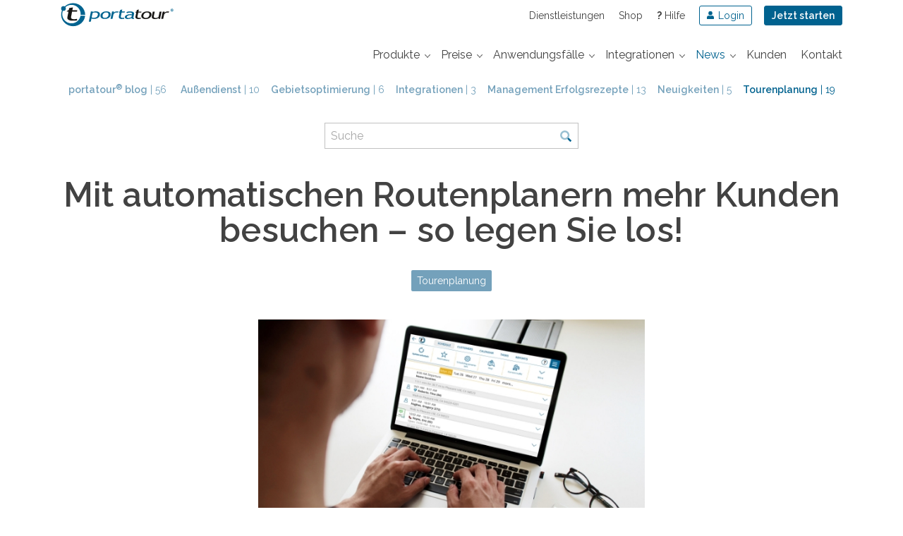

--- FILE ---
content_type: text/html; charset=UTF-8
request_url: https://www.portatour.com/blog/de/mit-automatischer-routenplanern-tourenplanern-mehr-kunden-besuchen-so-legen-sie-los/
body_size: 11962
content:
<!DOCTYPE html>
<!--[if IE 7]>
<html class="ie ie7" dir="ltr" lang="de-DE" prefix="og: https://ogp.me/ns#">
<![endif]-->
<!--[if IE 8]>
<html class="ie ie8" dir="ltr" lang="de-DE" prefix="og: https://ogp.me/ns#">
<![endif]-->
<!--[if !(IE 7) | !(IE 8)  ]><!-->
<html dir="ltr" lang="de-DE" prefix="og: https://ogp.me/ns#">
<!--<![endif]-->
<head>
	<!-- Matomo -->
	<script type="text/javascript">
	  var _paq = window._paq = window._paq || [];
	  /* tracker methods like "setCustomDimension" should be called before "trackPageView" */
	  _paq.push(["setExcludedQueryParams", ["email","emailaddress","emailaddress1","firstname","lastname","accountname","contact_name","cur","amount","invoicenr","billto_name","billingdat","contact_firstname","contact_lastname","line1","city","postalcode","stateorprovince", "secpar"]]);
		  _paq.push(['disableCookies']);
	  _paq.push(['trackPageView']);
	  _paq.push(['enableLinkTracking']);
	  (function() {
	    var u="https://www.portatour.com/matomo/";
	  _paq.push(['setTrackerUrl', u+'matomo.php']);
	  _paq.push(['setSiteId', 1 ]);
	  })();
	</script>
	<script src="https://www.portatour.com/matomo/matomo.js"></script>
	<script>
		const pt_matomo = window['Matomo'];
		const pt_matomoProbablyNotLoaded = typeof pt_matomo !== 'object' || pt_matomo.initialized !== true || !pt_matomo.trigger;
	</script>
	<!-- End Matomo Code -->
	
	<meta charset="UTF-8" />
<meta name="viewport" content="width=device-width" />
<title>Mit automatischen Routenplanern mehr Kunden besuchen - portatour®</title>
<link rel="profile" href="http://gmpg.org/xfn/11" />
<link href='https://fonts.googleapis.com/css?family=Arvo|Raleway:400,500,600,700|Noto+Sans:400,700' rel='stylesheet' type='text/css' media='all'>


<!--[if lt IE 9]>
<script src="https://www.portatour.com/blog/wp-content/themes/twentytwelve/js/html5.js" type="text/javascript"></script>
<![endif]-->

		<!-- All in One SEO 4.9.1.1 - aioseo.com -->
	<meta name="description" content="Im Außendienst gibt es verschiedene Möglichkeiten, zu mehr Kunden und mehr Umsatz zu kommen. Ein wichtiger Aspekt ist eine gute Tourenplanung: Welche Kunden sollen an welchen Tagen in welcher Reihenfolge besucht werden? Viele Handelsvertreter und Außendienstmitarbeiter fahren entweder noch &quot;chaotisch&quot; auf Zuruf einzelner Kunden oder planen ihre Tages-, Wochen- und Monatstouren immer mühsam von Hand. Dies" />
	<meta name="robots" content="max-image-preview:large" />
	<meta name="author" content="Leo Sauermann"/>
	<link rel="canonical" href="https://www.portatour.com/blog/de/mit-automatischer-routenplanern-tourenplanern-mehr-kunden-besuchen-so-legen-sie-los/" />
	<meta name="generator" content="All in One SEO (AIOSEO) 4.9.1.1" />
		<meta property="og:locale" content="de_DE" />
		<meta property="og:site_name" content="portatour® news |" />
		<meta property="og:type" content="activity" />
		<meta property="og:title" content="Mit automatischen Routenplanern mehr Kunden besuchen - portatour®" />
		<meta property="og:description" content="Im Außendienst gibt es verschiedene Möglichkeiten, zu mehr Kunden und mehr Umsatz zu kommen. Ein wichtiger Aspekt ist eine gute Tourenplanung: Welche Kunden sollen an welchen Tagen in welcher Reihenfolge besucht werden? Viele Handelsvertreter und Außendienstmitarbeiter fahren entweder noch &quot;chaotisch&quot; auf Zuruf einzelner Kunden oder planen ihre Tages-, Wochen- und Monatstouren immer mühsam von Hand. Dies" />
		<meta property="og:url" content="https://www.portatour.com/blog/de/mit-automatischer-routenplanern-tourenplanern-mehr-kunden-besuchen-so-legen-sie-los/" />
		<meta property="og:image" content="https://www.portatour.com/blog/wp-content/uploads/how-to-get-started.jpg" />
		<meta property="og:image:secure_url" content="https://www.portatour.com/blog/wp-content/uploads/how-to-get-started.jpg" />
		<meta property="og:image:width" content="624" />
		<meta property="og:image:height" content="416" />
		<meta name="twitter:card" content="summary" />
		<meta name="twitter:title" content="Mit automatischen Routenplanern mehr Kunden besuchen - portatour®" />
		<meta name="twitter:description" content="Im Außendienst gibt es verschiedene Möglichkeiten, zu mehr Kunden und mehr Umsatz zu kommen. Ein wichtiger Aspekt ist eine gute Tourenplanung: Welche Kunden sollen an welchen Tagen in welcher Reihenfolge besucht werden? Viele Handelsvertreter und Außendienstmitarbeiter fahren entweder noch &quot;chaotisch&quot; auf Zuruf einzelner Kunden oder planen ihre Tages-, Wochen- und Monatstouren immer mühsam von Hand. Dies" />
		<meta name="twitter:image" content="https://www.portatour.com/blog/wp-content/uploads/how-to-get-started.jpg" />
		<!-- All in One SEO -->

<link rel="alternate" hreflang="en" href="https://www.portatour.com/blog/en/visit-more-customers-with-automatic-sales-route-planning-how-to-get-started/" />
<link rel="alternate" hreflang="fr" href="https://www.portatour.com/blog/fr/visiter-plus-de-clients-grace-a-une-planification-de-tournees-commerciales-itineraire-automatique/" />
<link rel="alternate" hreflang="de" href="https://www.portatour.com/blog/de/mit-automatischer-routenplanern-tourenplanern-mehr-kunden-besuchen-so-legen-sie-los/" />
<link rel="alternate" hreflang="it-it" href="https://www.portatour.com/blog/it/visitare-piu-clienti-con-il-software-di-pianificazione-di-percorso-automatica/" />
<link rel="alternate" hreflang="pt-br" href="https://www.portatour.com/blog/pt-br/visite-mais-clientes-com-a-ajuda-de-um-roteirizador-automatico/" />
<link rel="alternate" hreflang="es-es" href="https://www.portatour.com/blog/es/mas-clientes-con-la-planificacion-de-rutas-comerciales-automatica-como-hacer/" />
<link rel="alternate" hreflang="x-default" href="https://www.portatour.com/blog/de/mit-automatischer-routenplanern-tourenplanern-mehr-kunden-besuchen-so-legen-sie-los/" />
<link rel="alternate" type="application/rss+xml" title="portatour® news &raquo; Feed" href="https://www.portatour.com/blog/de/feed/" />
<link rel="alternate" type="application/rss+xml" title="portatour® news &raquo; Kommentar-Feed" href="https://www.portatour.com/blog/de/comments/feed/" />
<link rel="alternate" title="oEmbed (JSON)" type="application/json+oembed" href="https://www.portatour.com/blog/de/wp-json/oembed/1.0/embed?url=https%3A%2F%2Fwww.portatour.com%2Fblog%2Fde%2Fmit-automatischer-routenplanern-tourenplanern-mehr-kunden-besuchen-so-legen-sie-los%2F" />
<link rel="alternate" title="oEmbed (XML)" type="text/xml+oembed" href="https://www.portatour.com/blog/de/wp-json/oembed/1.0/embed?url=https%3A%2F%2Fwww.portatour.com%2Fblog%2Fde%2Fmit-automatischer-routenplanern-tourenplanern-mehr-kunden-besuchen-so-legen-sie-los%2F&#038;format=xml" />
<style id='wp-img-auto-sizes-contain-inline-css' type='text/css'>
img:is([sizes=auto i],[sizes^="auto," i]){contain-intrinsic-size:3000px 1500px}
/*# sourceURL=wp-img-auto-sizes-contain-inline-css */
</style>
<style id='wp-emoji-styles-inline-css' type='text/css'>

	img.wp-smiley, img.emoji {
		display: inline !important;
		border: none !important;
		box-shadow: none !important;
		height: 1em !important;
		width: 1em !important;
		margin: 0 0.07em !important;
		vertical-align: -0.1em !important;
		background: none !important;
		padding: 0 !important;
	}
/*# sourceURL=wp-emoji-styles-inline-css */
</style>
<link rel='stylesheet' id='wp-block-library-css' href='https://www.portatour.com/blog/wp-includes/css/dist/block-library/style.min.css?ver=1767878638' type='text/css' media='all' />
<style id='global-styles-inline-css' type='text/css'>
:root{--wp--preset--aspect-ratio--square: 1;--wp--preset--aspect-ratio--4-3: 4/3;--wp--preset--aspect-ratio--3-4: 3/4;--wp--preset--aspect-ratio--3-2: 3/2;--wp--preset--aspect-ratio--2-3: 2/3;--wp--preset--aspect-ratio--16-9: 16/9;--wp--preset--aspect-ratio--9-16: 9/16;--wp--preset--color--black: #000000;--wp--preset--color--cyan-bluish-gray: #abb8c3;--wp--preset--color--white: #fff;--wp--preset--color--pale-pink: #f78da7;--wp--preset--color--vivid-red: #cf2e2e;--wp--preset--color--luminous-vivid-orange: #ff6900;--wp--preset--color--luminous-vivid-amber: #fcb900;--wp--preset--color--light-green-cyan: #7bdcb5;--wp--preset--color--vivid-green-cyan: #00d084;--wp--preset--color--pale-cyan-blue: #8ed1fc;--wp--preset--color--vivid-cyan-blue: #0693e3;--wp--preset--color--vivid-purple: #9b51e0;--wp--preset--color--blue: #21759b;--wp--preset--color--dark-gray: #444;--wp--preset--color--medium-gray: #9f9f9f;--wp--preset--color--light-gray: #e6e6e6;--wp--preset--gradient--vivid-cyan-blue-to-vivid-purple: linear-gradient(135deg,rgb(6,147,227) 0%,rgb(155,81,224) 100%);--wp--preset--gradient--light-green-cyan-to-vivid-green-cyan: linear-gradient(135deg,rgb(122,220,180) 0%,rgb(0,208,130) 100%);--wp--preset--gradient--luminous-vivid-amber-to-luminous-vivid-orange: linear-gradient(135deg,rgb(252,185,0) 0%,rgb(255,105,0) 100%);--wp--preset--gradient--luminous-vivid-orange-to-vivid-red: linear-gradient(135deg,rgb(255,105,0) 0%,rgb(207,46,46) 100%);--wp--preset--gradient--very-light-gray-to-cyan-bluish-gray: linear-gradient(135deg,rgb(238,238,238) 0%,rgb(169,184,195) 100%);--wp--preset--gradient--cool-to-warm-spectrum: linear-gradient(135deg,rgb(74,234,220) 0%,rgb(151,120,209) 20%,rgb(207,42,186) 40%,rgb(238,44,130) 60%,rgb(251,105,98) 80%,rgb(254,248,76) 100%);--wp--preset--gradient--blush-light-purple: linear-gradient(135deg,rgb(255,206,236) 0%,rgb(152,150,240) 100%);--wp--preset--gradient--blush-bordeaux: linear-gradient(135deg,rgb(254,205,165) 0%,rgb(254,45,45) 50%,rgb(107,0,62) 100%);--wp--preset--gradient--luminous-dusk: linear-gradient(135deg,rgb(255,203,112) 0%,rgb(199,81,192) 50%,rgb(65,88,208) 100%);--wp--preset--gradient--pale-ocean: linear-gradient(135deg,rgb(255,245,203) 0%,rgb(182,227,212) 50%,rgb(51,167,181) 100%);--wp--preset--gradient--electric-grass: linear-gradient(135deg,rgb(202,248,128) 0%,rgb(113,206,126) 100%);--wp--preset--gradient--midnight: linear-gradient(135deg,rgb(2,3,129) 0%,rgb(40,116,252) 100%);--wp--preset--font-size--small: 13px;--wp--preset--font-size--medium: 20px;--wp--preset--font-size--large: 36px;--wp--preset--font-size--x-large: 42px;--wp--preset--spacing--20: 0.44rem;--wp--preset--spacing--30: 0.67rem;--wp--preset--spacing--40: 1rem;--wp--preset--spacing--50: 1.5rem;--wp--preset--spacing--60: 2.25rem;--wp--preset--spacing--70: 3.38rem;--wp--preset--spacing--80: 5.06rem;--wp--preset--shadow--natural: 6px 6px 9px rgba(0, 0, 0, 0.2);--wp--preset--shadow--deep: 12px 12px 50px rgba(0, 0, 0, 0.4);--wp--preset--shadow--sharp: 6px 6px 0px rgba(0, 0, 0, 0.2);--wp--preset--shadow--outlined: 6px 6px 0px -3px rgb(255, 255, 255), 6px 6px rgb(0, 0, 0);--wp--preset--shadow--crisp: 6px 6px 0px rgb(0, 0, 0);}:where(.is-layout-flex){gap: 0.5em;}:where(.is-layout-grid){gap: 0.5em;}body .is-layout-flex{display: flex;}.is-layout-flex{flex-wrap: wrap;align-items: center;}.is-layout-flex > :is(*, div){margin: 0;}body .is-layout-grid{display: grid;}.is-layout-grid > :is(*, div){margin: 0;}:where(.wp-block-columns.is-layout-flex){gap: 2em;}:where(.wp-block-columns.is-layout-grid){gap: 2em;}:where(.wp-block-post-template.is-layout-flex){gap: 1.25em;}:where(.wp-block-post-template.is-layout-grid){gap: 1.25em;}.has-black-color{color: var(--wp--preset--color--black) !important;}.has-cyan-bluish-gray-color{color: var(--wp--preset--color--cyan-bluish-gray) !important;}.has-white-color{color: var(--wp--preset--color--white) !important;}.has-pale-pink-color{color: var(--wp--preset--color--pale-pink) !important;}.has-vivid-red-color{color: var(--wp--preset--color--vivid-red) !important;}.has-luminous-vivid-orange-color{color: var(--wp--preset--color--luminous-vivid-orange) !important;}.has-luminous-vivid-amber-color{color: var(--wp--preset--color--luminous-vivid-amber) !important;}.has-light-green-cyan-color{color: var(--wp--preset--color--light-green-cyan) !important;}.has-vivid-green-cyan-color{color: var(--wp--preset--color--vivid-green-cyan) !important;}.has-pale-cyan-blue-color{color: var(--wp--preset--color--pale-cyan-blue) !important;}.has-vivid-cyan-blue-color{color: var(--wp--preset--color--vivid-cyan-blue) !important;}.has-vivid-purple-color{color: var(--wp--preset--color--vivid-purple) !important;}.has-black-background-color{background-color: var(--wp--preset--color--black) !important;}.has-cyan-bluish-gray-background-color{background-color: var(--wp--preset--color--cyan-bluish-gray) !important;}.has-white-background-color{background-color: var(--wp--preset--color--white) !important;}.has-pale-pink-background-color{background-color: var(--wp--preset--color--pale-pink) !important;}.has-vivid-red-background-color{background-color: var(--wp--preset--color--vivid-red) !important;}.has-luminous-vivid-orange-background-color{background-color: var(--wp--preset--color--luminous-vivid-orange) !important;}.has-luminous-vivid-amber-background-color{background-color: var(--wp--preset--color--luminous-vivid-amber) !important;}.has-light-green-cyan-background-color{background-color: var(--wp--preset--color--light-green-cyan) !important;}.has-vivid-green-cyan-background-color{background-color: var(--wp--preset--color--vivid-green-cyan) !important;}.has-pale-cyan-blue-background-color{background-color: var(--wp--preset--color--pale-cyan-blue) !important;}.has-vivid-cyan-blue-background-color{background-color: var(--wp--preset--color--vivid-cyan-blue) !important;}.has-vivid-purple-background-color{background-color: var(--wp--preset--color--vivid-purple) !important;}.has-black-border-color{border-color: var(--wp--preset--color--black) !important;}.has-cyan-bluish-gray-border-color{border-color: var(--wp--preset--color--cyan-bluish-gray) !important;}.has-white-border-color{border-color: var(--wp--preset--color--white) !important;}.has-pale-pink-border-color{border-color: var(--wp--preset--color--pale-pink) !important;}.has-vivid-red-border-color{border-color: var(--wp--preset--color--vivid-red) !important;}.has-luminous-vivid-orange-border-color{border-color: var(--wp--preset--color--luminous-vivid-orange) !important;}.has-luminous-vivid-amber-border-color{border-color: var(--wp--preset--color--luminous-vivid-amber) !important;}.has-light-green-cyan-border-color{border-color: var(--wp--preset--color--light-green-cyan) !important;}.has-vivid-green-cyan-border-color{border-color: var(--wp--preset--color--vivid-green-cyan) !important;}.has-pale-cyan-blue-border-color{border-color: var(--wp--preset--color--pale-cyan-blue) !important;}.has-vivid-cyan-blue-border-color{border-color: var(--wp--preset--color--vivid-cyan-blue) !important;}.has-vivid-purple-border-color{border-color: var(--wp--preset--color--vivid-purple) !important;}.has-vivid-cyan-blue-to-vivid-purple-gradient-background{background: var(--wp--preset--gradient--vivid-cyan-blue-to-vivid-purple) !important;}.has-light-green-cyan-to-vivid-green-cyan-gradient-background{background: var(--wp--preset--gradient--light-green-cyan-to-vivid-green-cyan) !important;}.has-luminous-vivid-amber-to-luminous-vivid-orange-gradient-background{background: var(--wp--preset--gradient--luminous-vivid-amber-to-luminous-vivid-orange) !important;}.has-luminous-vivid-orange-to-vivid-red-gradient-background{background: var(--wp--preset--gradient--luminous-vivid-orange-to-vivid-red) !important;}.has-very-light-gray-to-cyan-bluish-gray-gradient-background{background: var(--wp--preset--gradient--very-light-gray-to-cyan-bluish-gray) !important;}.has-cool-to-warm-spectrum-gradient-background{background: var(--wp--preset--gradient--cool-to-warm-spectrum) !important;}.has-blush-light-purple-gradient-background{background: var(--wp--preset--gradient--blush-light-purple) !important;}.has-blush-bordeaux-gradient-background{background: var(--wp--preset--gradient--blush-bordeaux) !important;}.has-luminous-dusk-gradient-background{background: var(--wp--preset--gradient--luminous-dusk) !important;}.has-pale-ocean-gradient-background{background: var(--wp--preset--gradient--pale-ocean) !important;}.has-electric-grass-gradient-background{background: var(--wp--preset--gradient--electric-grass) !important;}.has-midnight-gradient-background{background: var(--wp--preset--gradient--midnight) !important;}.has-small-font-size{font-size: var(--wp--preset--font-size--small) !important;}.has-medium-font-size{font-size: var(--wp--preset--font-size--medium) !important;}.has-large-font-size{font-size: var(--wp--preset--font-size--large) !important;}.has-x-large-font-size{font-size: var(--wp--preset--font-size--x-large) !important;}
/*# sourceURL=global-styles-inline-css */
</style>

<style id='classic-theme-styles-inline-css' type='text/css'>
/*! This file is auto-generated */
.wp-block-button__link{color:#fff;background-color:#32373c;border-radius:9999px;box-shadow:none;text-decoration:none;padding:calc(.667em + 2px) calc(1.333em + 2px);font-size:1.125em}.wp-block-file__button{background:#32373c;color:#fff;text-decoration:none}
/*# sourceURL=/wp-includes/css/classic-themes.min.css */
</style>
<link rel='stylesheet' id='parent-style-css' href='https://www.portatour.com/blog/wp-content/themes/twentytwelve/style.css?ver=1767878638' type='text/css' media='all' />
<link rel='stylesheet' id='twentytwelve-fonts-css' href='https://www.portatour.com/blog/wp-content/themes/twentytwelve/fonts/font-open-sans.css?ver=20230328' type='text/css' media='all' />
<link rel='stylesheet' id='twentytwelve-style-css' href='https://www.portatour.com/blog/wp-content/themes/twentytwelve-portatour-2020/style.css?ver=20251202' type='text/css' media='all' />
<link rel='stylesheet' id='twentytwelve-block-style-css' href='https://www.portatour.com/blog/wp-content/themes/twentytwelve/css/blocks.css?ver=20251031' type='text/css' media='all' />
<link rel='stylesheet' id='ptheader_styles-2020-css' href='//www.portatour.com/2013/css/blog-2020.css?ver=1.5.2' type='text/css' media='all' />
<script type="text/javascript" src="https://www.portatour.com/blog/wp-includes/js/jquery/jquery.min.js?ver=3.7.1" id="jquery-core-js"></script>
<script type="text/javascript" src="https://www.portatour.com/blog/wp-includes/js/jquery/jquery-migrate.min.js?ver=3.4.1" id="jquery-migrate-js"></script>
<script type="text/javascript" src="https://www.portatour.com/blog/wp-content/themes/twentytwelve/js/navigation.js?ver=20250303" id="twentytwelve-navigation-js" defer="defer" data-wp-strategy="defer"></script>
<link rel="https://api.w.org/" href="https://www.portatour.com/blog/de/wp-json/" /><link rel="alternate" title="JSON" type="application/json" href="https://www.portatour.com/blog/de/wp-json/wp/v2/posts/708" /><link rel="EditURI" type="application/rsd+xml" title="RSD" href="https://www.portatour.com/blog/xmlrpc.php?rsd" />
<meta name="generator" content="WordPress 6.9" />
<link rel='shortlink' href='https://www.portatour.com/blog/de/?p=708' />
<meta name="generator" content="WPML ver:4.8.6 stt:1,4,3,27,44,2;" />
<script id="usercentrics-cmp" src="https://app.usercentrics.eu/browser-ui/latest/loader.js"  data-language="de" data-settings-id="OncVZp7XztlZyy" async></script><script type="text/javascript">
	
	window.addEventListener('UC_UI_CMP_EVENT', (data) => {
		var style = document.createElement( 'style' );
		var ptBannerVariant = '';
  		if(data.detail.abTestVariant == 'variant0') {
  			// 3 buttons
			ptBannerVariant = 'original';
  		}
  		if(data.detail.abTestVariant == 'variant1') {
  			// 2 buttons deny / allow / more info is link
  			style.innerHTML = '.sc-iHGNWf,.sc-fHjqPf {text-decoration: underline;}';
  			ptBannerVariant = 'Variation1';
  		}
  		if(typeof window._paq != 'undefined') {
			_paq.push(['AbTesting::enter', {experiment: 'cookiebanner-fs21771-2walls', 'variation': ptBannerVariant}]);
		}
		pSendGAEvent('pt_abtest_view', 
			{'pt_abtest_name': 'cookiebanner-fs21771-2walls', 
			'pt_abtest_variant' : ptBannerVariant},
				window.location.href , 'pt_abtest_view send event gone wrong');
  		var userCentricRoot = document.getElementById('usercentrics-root');
  		userCentricRoot.shadowRoot.appendChild( style );	
	});
	</script></head>

<body class="wp-singular post-template-default single single-post postid-708 single-format-standard wp-embed-responsive wp-theme-twentytwelve wp-child-theme-twentytwelve-portatour-2020 custom-font-enabled" data-language="de">
			<div class="bootstrap-four">
	<div class="header-container">
		<header id="masthead" class="container site-header" role="banner">
			
						
			
			<a href="/de" class="logo">
				<img alt="portatour&reg;" title="portatour&reg;" src="/2013/img/logo-about.svg" width="263" height="69" />
			</a>

			<a href="/get-started/de" class="button hidden-print-override">Jetzt starten</a>
			
			<div class="metaMenus" >
				<div class="meta" >
		<ul>
			<li class="servicesLink"><a href="/services/de">Dienstleistungen</a></li>
			<li class="shopLink"><a href="/shop/de?featureset=rp">Shop</a></li>
			<li class="helpLink"><a href="https://help.portatour.com/hc/de?product=anywhere&amp;amp;user=user"><strong>?</strong> Hilfe</a></li>
		 	<li class="loginLink"><a class="button" href="https://my.portatour.net/a/Account/Login?showSignUp=true"><span>Login</span></a></li>
		</ul>
	</div>				
								
							</div>
			<a href="#" class="pt_hamburger">
	        	<span class="pt_hamburger_bar">TOGGLE MENU</span>
	        </a>
	        <hr/>
			<nav><ul><li class="hideDesktop"><a href="https://my.portatour.net/a/Account/Login?showSignUp=true" class="loginLink"><span>Login</span></a></li><li class="hasSubmenue products"><a href="https://www.portatour.com/de#" class="products-mn"><span>Produkte</span></a><div class="subNavWrapper"><ul><li class="heading heading-rp">portatour<sup>®</sup> Route Planner</li><li class=""><a href="/Tourenplaner" class="rplink-mn">Tourenplaner</a></li><li class=""><a href="/features/de" class="features-rp-mn">Funktionen</a></li><li class=""><a href="/route-planner/faq/de" class="faqs-rp-mn">FAQs</a></li></ul><ul><li class="heading heading-to">portatour<sup>®</sup> Territory Optimization</li><li class=""><a href="/gebietsoptimierung" class="products-to-mn">Gebietsoptimierung</a></li><li class=""><a href="/territory-optimization/comparison/de" class="comparison-to-mn">Vorteile</a></li><li class=""><a href="/territory-optimization/cost-savings/de" class="cost-savings-to-mn">Kostenersparnis</a></li><li class=""><a href="/territory-optimization/faq/de" class="faqs-to-mn">FAQs</a></li></ul></div></li><li class="hasSubmenue pricing"><a href="https://www.portatour.com/de#" class="pricing-mn"><span>Preise</span></a><div class="subNavWrapper"><ul><li class=""><a href="/pricing/de?featureset=rp" class="pricing-overview-mn">Preise</a></li><li class=""><a href="/return-on-investment/de" class="roi-mn">Rentabilit&auml;tsrechner</a></li></ul></div></li><li class="hasSubmenue anwendung"><a href="https://www.portatour.com/de#" class="solutions-mn"><span>Anwendungsf&auml;lle</span></a><div class="subNavWrapper"><ul><li class="heading heading-gebiete">Einsatzgebiete</li><li class="seoLink"><a href="/Tourenplanung" class="noLang">Tourenplanung</a></li><li class="seoLink"><a href="/Tourenoptimierung" class="noLang">Tourenoptimierung</a></li><li class="seoLink"><a href="/Routenplanung" class="noLang">Routenplanung</a></li><li class="seoLink"><a href="/Routenoptimierung" class="noLang">Routenoptimierung</a></li><li class="seoLink"><a href="/gebietsplanung?c=s" class="noLang">Gebietsplanung</a></li></ul><ul><li class="heading heading-industries">Branchen</li><li class="automobilindustrie"><a href="/industries/automobilindustrie/de" class="">Automobilindustrie</a></li><li class="konsumgueter"><a href="/industries/konsumgueter/de" class="">Konsumgüter</a></li><li class="industrie"><a href="/industries/industrie/de" class="">Industrie und Bauwirtschaft</a></li><li class="pharma-und-medizintechnik"><a href="/industries/pharma-und-medizintechnik/de" class="">Pharma und Medizintechnik</a></li></ul></div></li><li class="hasSubmenue integrations rightEnd"><a href="https://www.portatour.com/de#" class="integrations-mn"><span>Integrationen</span></a><div class="subNavWrapper"><ul><li class="heading heading-integrations">Anbindungen</li><li class=""><a href="/integrations/de" class="integrations-overview-mn">&Uuml;bersicht</a></li><li class=""><a href="/salesforce/de" class="integrations-salesforce-mn">Salesforce</a></li><li class=""><a href="/dynamics-crm/de" class="integrations-dynamics-mn">Microsoft Dynamics</a></li><li class="external"><a href="//my.portatour.net/a/Docs/APIManual" class="">API-Handbuch</a></li></ul><ul><li class="heading heading-isvapi">ISV API</li><li class=""><a href="/isv-api/en" class="integrations-isvapi-mn">ISV API</a></li><li class="external"><a href="//api.portatour.net/" class="">ISV API-Handbuch</a></li></ul></div></li><li class="hasSubmenue news rightEnd"><a href="https://www.portatour.com/de#" class="news-mn"><span>News</span></a><div class="subNavWrapper"><ul><li class="heading heading-press">Presse</li><li class=""><a href="/press/de" class="press-releases-mn">Pressemitteilungen</a></li><li class=""><a href="/press/media/de" class="press-media-mn">Medien</a></li><li class=""><a href="/press/contact/de" class="press-contact-mn">Pressekontakt</a></li></ul><ul><li class="heading heading-blog">Blog</li><li class=""><a href="/blog/de/" class="">Blog</a></li></ul></div></li><li class=""><a href="/customers/de" class="customers-mn"><span>Kunden</span></a></li><li class="hideDesktop"><a href="/services/de" class=""><span>Dienstleistungen</span></a></li><li class="hideDesktop"><a href="/shop/de?featureset=rp" class=""><span>Shop</span></a></li><li class="hideDesktop"><a href="https://help.portatour.com/hc/de?product=anywhere&amp;amp;user=user" class=""><span>Hilfe</span></a></li><li class="lastItem"><a href="/contact/de" class="contactlink contact-mn"><span>Kontakt</span></a></li></ul></nav>							
		</header>
	</div></div>

	<div class="bootstrap-four">
	<div class="blog-pt2020 ">

	
				<div class="container first-container catNav searchForm">
				<div class="row">
			<div class="col-12">
				<ul>
					
								<li>
					<a href="https://www.portatour.com/blog/de"><span>portatour<sup>®</sup> blog</span> | 56</a>
				</li>
				<li class=""><a href="https://www.portatour.com/blog/de/category/aussendienst/" title="Außendienst"><span>Außendienst</span> | 10</a></li><li class=""><a href="https://www.portatour.com/blog/de/category/gebietsoptimierung/" title="Gebietsoptimierung"><span>Gebietsoptimierung</span> | 6</a></li><li class=""><a href="https://www.portatour.com/blog/de/category/integrationen/" title="Integrationen"><span>Integrationen</span> | 3</a></li><li class=""><a href="https://www.portatour.com/blog/de/category/management-erfolgsrezepte/" title="Management Erfolgsrezepte"><span>Management Erfolgsrezepte</span> | 13</a></li><li class=""><a href="https://www.portatour.com/blog/de/category/neuigkeiten/" title="Neuigkeiten"><span>Neuigkeiten</span> | 5</a></li><li class="current"><a href="https://www.portatour.com/blog/de/category/tourenplanung/" title="Tourenplanung"><span>Tourenplanung</span> | 19</a></li>				</ul>
			</div>
		</div>
						<div class="row">
						<div class="col-8 offset-2 col-md-6 offset-md-3 col-lg-4 offset-lg-4">
				
<form role="search" method="get" id="searchform" class="searchform" action="/blog/de">
	<div class="input-box">
		<label class="screen-reader-text" for="s" style="display:none;">Suche:</label>
		<input placeholder="Suche" type="text" name="s" id="s" aria-invalid="false" value=""><input type="submit" id="searchsubmit" value="Suche">
	</div>
</form>			</div>
						<div class="col-12">
				
								<h1 class="entry-title">Mit automatischen Routenplanern mehr Kunden besuchen – so legen Sie los!</h1>
																<a href="https://www.portatour.com/blog/de/category/tourenplanung/" class="category">Tourenplanung</a>
							</div>
		</div>
	</div>

	<div class="blog-post-content">
	    <div class="container">
	    	<article id="post-708" class="post-708 post type-post status-publish format-standard has-post-thumbnail hentry category-tourenplanung">
				<div class="row">
					<div class="col-12 col-md-10 offset-md-1 col-lg-6 offset-lg-3 featuredImage">
						<header class="entry-header">
							<img width="624" height="416" src="https://www.portatour.com/blog/wp-content/uploads/how-to-get-started.jpg" class="attachment-post-thumbnail size-post-thumbnail wp-post-image" alt="" decoding="async" fetchpriority="high" srcset="https://www.portatour.com/blog/wp-content/uploads/how-to-get-started.jpg 624w, https://www.portatour.com/blog/wp-content/uploads/how-to-get-started-300x200.jpg 300w" sizes="(max-width: 624px) 100vw, 624px" />						</header><!-- .entry-header -->
					</div>
					<div class="col-12 col-md-10 offset-md-1 col-lg-6 offset-lg-3">
												<div class="entry-content">
							<p>Im Außendienst gibt es verschiedene Möglichkeiten, zu mehr Kunden und mehr Umsatz zu kommen. Ein wichtiger Aspekt ist eine gute <a href="https://www.portatour.com/Tourenplanung">Tourenplanung</a>: Welche Kunden sollen an welchen Tagen in welcher Reihenfolge besucht werden? Viele Handelsvertreter und Außendienstmitarbeiter fahren entweder noch &#8222;chaotisch&#8220; auf Zuruf einzelner Kunden oder planen ihre Tages-, Wochen- und Monatstouren immer mühsam von Hand. Dies ist zeitaufwändig und es ist schwierig, alle Vorgaben zu erreichen. Unnötige Kilometer sind oft die Folge. Inzwischen gibt es fortgeschrittene Software zur Außendienst-Routenplanung, die den ganzen Vorgang automatisiert. Ein Computer kann Ihre Touren sowohl schneller berechnen als auch bessere Ergebnisse bringen. Lernen Sie in diesem Artikel, wie Sie mit automatischer Tourenplanung loslegen.<span id="more-708"></span></p>
<h3>Ausgangsbasis: Die zu besuchenden Adressen</h3>
<p>Als Basis für die Routenplanung dienen immer die Adressen jener Kunden, die besucht werden sollen &#8211; wie auch schon bei der manuellen Planung. Für die <a href="https://www.portatour.com/Routenplanung">automatische Routenplanung</a> benötigen Sie die Adressen in einer Excel- oder Textdatei. Nutzen Sie die Aufbereitung der Kundendaten in einer Datei dazu, um die Qualität zu prüfen:</p>
<ul>
<li>Sind alle Kunden darin vorhanden oder fehlen welche?</li>
<li>Finden Sie darin &#8222;Kundenkarteileichen&#8220;, d.h. Kunden, die Sie nicht mehr besuchen?</li>
<li>Gibt es irrtümlich Doubletten &#8211; z.B. Rechnungsadressen vs. Lieferadressen von Kunden?</li>
<li>Sind in der Datei alle Angaben zu den Kunden enthalten, die neben der Adresse  für Ihre Besuchsplanung noch wichtig sind &#8211; z.B. Ansprechpartner, Telefonnummern oder Öffnungszeiten?</li>
<li>Haben Sie eine Kundenklassifikation (z.B. A/B/C) eingetragen, aufgrund derer sich die Besuchsfrequenz ergibt &#8211; z.B. A-Kunden wöchentlich, B-Kunden monatlich, C-Kunden jährlich. Nur In den seltensten Fällen empfiehlt es sich nämlich, alle Kunden im gleichen Intervall zu besuchen.</li>
<li>Ist in der Datei eventuell sogar hinterlegt, wann Sie dem Kunden das letzte Mal einen Besuch abgestattet haben?</li>
</ul>
<h3>Importieren, Landkarte und Übersicht</h3>
<p>Der nächste Schritt ist, die vorbereitete Kundendatei in die Routenplaner-Software zu importieren. Während des Importvorgangs wird jede Kundenadresse automatisch auf der Landkarte lokalisiert (in der Fachsprache: &#8222;geokodiert&#8220;). Als Ergebnis erhalten Sie eine Übersicht all Ihrer Kunden auf einer Landkarte.</p>
<p><a href="https://www.portatour.com/blog/wp-content/uploads/02-de-auto-routenplaner.png"><img decoding="async" class="aligncenter size-full wp-image-4992" src="https://www.portatour.com/blog/wp-content/uploads/02-de-auto-routenplaner.png" alt="Abbildung von Kunden auf der Landkarte" width="624" height="351" srcset="https://www.portatour.com/blog/wp-content/uploads/02-de-auto-routenplaner.png 624w, https://www.portatour.com/blog/wp-content/uploads/02-de-auto-routenplaner-300x169.png 300w" sizes="(max-width: 624px) 100vw, 624px" /></a></p>
<p>Prüfen Sie, ob es geografische &#8222;Ausreißer&#8220; gibt &#8211; d.h. Kunden, die weit von Ihrem hauptsächlichen Tätigkeitsgebiet entfernt liegen. Lohnt es sich wirklich, diese zu besuchen und viel Zeit im Auto zu verbringen? Abhängig vom Funktionsumfang der Software können Sie die Landkarte auch für &#8222;Geomarketing&#8220;-Aufgaben nutzen, um zusätzliche Informationen darzustellen, z.B. Umsatzgröße der Kunden &#8211;  wie etwa hier bei der <a href="https://www.portatour.com/blog/de/blog/2014/09/29/kunden-auf-landkarte-darstellen-geomarketing-und-tourenplanung/">portatour® Landkarte</a>:</p>
<p><a href="https://www.portatour.com/blog/wp-content/uploads/03-de-auto-routenplaner.jpg"><img decoding="async" class="aligncenter size-full wp-image-4999" src="https://www.portatour.com/blog/wp-content/uploads/03-de-auto-routenplaner.jpg" alt="Darstellung der Umsatzgröße auf der Landkarte" width="773" height="490" srcset="https://www.portatour.com/blog/wp-content/uploads/03-de-auto-routenplaner.jpg 773w, https://www.portatour.com/blog/wp-content/uploads/03-de-auto-routenplaner-300x190.jpg 300w, https://www.portatour.com/blog/wp-content/uploads/03-de-auto-routenplaner-768x487.jpg 768w, https://www.portatour.com/blog/wp-content/uploads/03-de-auto-routenplaner-624x396.jpg 624w" sizes="(max-width: 773px) 100vw, 773px" /></a></p>
<h3>Nicht mehr manuell planen, sondern automatisch planen lassen</h3>
<p>Jetzt kommt der entscheidende Punkt: Früher mussten Sie nun selber suchen, welche Kunden Sie an welchem Tag besuchen wollen. Sie haben dies hoffentlich anhand der Priorität Ihrer Kunden getan (&#8222;Welcher Kunde ist wichtig? Welcher wurde lange nicht besucht?&#8220;) und haben naheliegende Kunden möglichst in einer Tagestour gemeinsam besucht. Nicht einfach, all das unter einen Hut zu bringen. Ein moderner Routenplaner erledigt das für Sie: Sie geben einfach vor, welche Kunden wie oft besucht werden sollen (Besuchsfrequenz bzw. Besuchsintervall) und die Software wählt automatisch aus, welche Kunden idealerweise an welchem Tag besucht werden sollten. Dabei identifiziert die Software automatisch Kunden, die nahe gelegen sind und stellt entsprechend Tagestouren effizient und kilometeroptimiert zusammen.</p>
<p><a href="https://www.portatour.com/blog/wp-content/uploads/04-de-auto-routenplaner.png"><img loading="lazy" decoding="async" class="aligncenter size-full wp-image-5005" src="https://www.portatour.com/blog/wp-content/uploads/04-de-auto-routenplaner.png" alt="Beispiel für eine Tagestour mit portatour®" width="350" height="485" srcset="https://www.portatour.com/blog/wp-content/uploads/04-de-auto-routenplaner.png 350w, https://www.portatour.com/blog/wp-content/uploads/04-de-auto-routenplaner-216x300.png 216w" sizes="auto, (max-width: 350px) 100vw, 350px" /></a></p>
<p>Bei dieser Aufgabe trennt sich allerdings die Spreu vom Weizen unter den Routenoptimierungsprogrammen. Während der Großteil der am Markt verfügbaren elektronischen Routenplanern maximal 8 bis 25 von Ihnen ausgewählte Kunden in die richtige Reihenfolge für einen einzigen Tag bringt, ist das vollautomatische Erstellen von <a href="https://www.portatour.com/Routenoptimierung">optimierten Routen</a> für eine ganze Woche oder noch länger nur in der Königsklasse der Routenplaner umgesetzt.</p>
<p>Beispielsweise zählt <a href="https://www.portatour.com/de">portatour®</a> zu diesen führenden Routenplanern und Sie erhalten damit auf Knopfdruck einen optimierten Tourenplan für mehrere Tage oder Wochen &#8211; mit Berücksichtigung sämtlicher Rahmenbedingungen &#8211; z.B. Öffnungszeiten Ihrer Kunden oder fix eingetragener Termine in Ihrem Kalender. Damit wird Tourenplanung zum Kinderspiel. Tipp: <a href="https://www.portatour.com/try/de">30 Tage kostenlos testen</a>!</p>
<h3>Wie geht es weiter?</h3>
<p>Wenn Sie einmal von manueller auf automatische Routenplanung umgestiegen sind, öffnet sich eine Reihe weiterer Optimierungspotentiale. Abonnieren Sie <a href="https://www.portatour.com/blog/de/">unseren Blog</a>, um am Laufenden zu bleiben.</p>
													</div><!-- .entry-content -->
											</div>
				</div>
			</article>
		</div>
	</div>
	
		
	

	<div class="ctaContainer containerMarker  orangeWhite ">
	    
	    <div class="container">

			<div class="row">
				<div class="col-12 col-xl-10 offset-xl-1">
					<h2 class="h1">Verschwenden Sie keine Zeit und kein Geld mehr, erhöhen Sie Ihre Verkaufschancen.</h2>
					<div class="buttonContainer">
						<a href="/try/de" class="button active">Jetzt 30 Tage gratis testen*</a>
					</div>
					<p class="additionalInfo">
						*Vollversion. Keine Kreditkarte erforderlich. Automatische Beendigung.					</p>
				</div>
			</div>
		</div>
		
	</div>
	
	
			
			<div class="shareContainer">
			    
			    <div class="container">

					<div class="row">
						<div class="col-12">
							<h4>Auf sozialen Medien teilen</h4>
														<a href="https://www.linkedin.com/sharing/share-offsite/?url=https://www.portatour.com/blog/de/mit-automatischer-routenplanern-tourenplanern-mehr-kunden-besuchen-so-legen-sie-los/" class="shareLink linkedIn" data-type="linkedIn" target="_blank" rel="noopener">LinkedIn</a> 
														<a href="http://www.facebook.com/sharer.php?s=100&amp;p%5Burl%5D=https://www.portatour.com/blog/de/mit-automatischer-routenplanern-tourenplanern-mehr-kunden-besuchen-so-legen-sie-los/" class="shareLink facebook" data-type="facebook" rel="noopener">facebook</a> 
							<a href="https://www.portatour.com/blog/de/mit-automatischer-routenplanern-tourenplanern-mehr-kunden-besuchen-so-legen-sie-los/" class="copy" rel="noopener">Copy</a>
							<div class="status is-copied">
								<p>
									Link wurde kopiert								</p>
								<span class="closeBox">&nbsp;</span>
							</div>
						</div>
					</div>
				</div>
				
			</div>
			
		
	<div class="articleTeaser related">
	    <div class="container">
			<div class="row">
				<div class="col-12">
					<h2>Verwandte Artikel</h2>
				</div>
			    			    	
				<div class="col-12 col-md-8 offset-md-2 col-lg-4 offset-lg-0">
					<a href="https://www.portatour.com/blog/de/in-der-tourenplanung-sind-benutzerdefinierte-felder-echte-gamechanger/" rel="bookmark" class="post-teaser-image" style="background-image: url('https://www.portatour.com/blog/wp-content/uploads/benutzerdefinierte-felder.jpg');"></a>
					<div class="text">
																		<a href="https://www.portatour.com/blog/de/category/tourenplanung/" class="category">Tourenplanung</a>
												<h3><a href="https://www.portatour.com/blog/de/in-der-tourenplanung-sind-benutzerdefinierte-felder-echte-gamechanger/" rel="bookmark">In der Tourenplanung sind benutzerdefinierte Felder echte Gamechanger</a></h3>
					</div>
				</div>

			    			    	
				<div class="col-12 col-md-8 offset-md-2 col-lg-4 offset-lg-0">
					<a href="https://www.portatour.com/blog/de/so-priorisieren-sie-ihre-abc-kunden-bei-der-tourenplanung/" rel="bookmark" class="post-teaser-image" style="background-image: url('https://www.portatour.com/blog/wp-content/uploads/abc-kunden-header-624x482.jpg');"></a>
					<div class="text">
																		<a href="https://www.portatour.com/blog/de/category/tourenplanung/" class="category">Tourenplanung</a>
												<h3><a href="https://www.portatour.com/blog/de/so-priorisieren-sie-ihre-abc-kunden-bei-der-tourenplanung/" rel="bookmark">So priorisieren Sie Ihre ABC-Kunden bei der Tourenplanung</a></h3>
					</div>
				</div>

			    			    	
				<div class="col-12 col-md-8 offset-md-2 col-lg-4 offset-lg-0">
					<a href="https://www.portatour.com/blog/de/portatour-als-alternative-zu-map-and-market/" rel="bookmark" class="post-teaser-image" style="background-image: url('https://www.portatour.com/blog/wp-content/uploads/alternative-map-market-x2-624x477.jpg');"></a>
					<div class="text">
																		<a href="https://www.portatour.com/blog/de/category/tourenplanung/" class="category">Tourenplanung</a>
												<h3><a href="https://www.portatour.com/blog/de/portatour-als-alternative-zu-map-and-market/" rel="bookmark">Die Alternative zu Map &amp; Market: portatour®</a></h3>
					</div>
				</div>

			    
			</div>
		</div>
	</div>
	
	
	

	<div class="colorBGContainer minorCtaContainer containerMarker greyWhite">
	    
	    <div class="container">

			<div class="row">
				<div class="col-12">
					<h3>Verpassen Sie keinen neuen Beitrag</h3>
					<a href="https://www.linkedin.com/company/portatour/" class="linkedIn" target="_blank" rel="noopener">Folge uns auf LinkedIn</a><br/><a href="/blog/de/feed" class="rss">RSS Feed</a>
				</div>
			</div>
		</div>
		
	</div>	
			
	</div><!-- bootstrap-four -->
	</div><!-- blog-pt2020 -->

		
		
	<div class="bootstrap-four">
	<footer class="container">
		<div class="row">
			<div class="col-6">
				
								
				
				<ul class="languageSwitch">
									<li class="">
						<a href="https://www.portatour.com/blog/en/visit-more-customers-with-automatic-sales-route-planning-how-to-get-started/" >English</a>
					</li>	
										<li class="">
						<a href="https://www.portatour.com/blog/fr/visiter-plus-de-clients-grace-a-une-planification-de-tournees-commerciales-itineraire-automatique/" >Français</a>
					</li>	
										<li class="current">
						<a href="https://www.portatour.com/blog/de/mit-automatischer-routenplanern-tourenplanern-mehr-kunden-besuchen-so-legen-sie-los/" >Deutsch</a>
					</li>	
										<li class="">
						<a href="https://www.portatour.com/blog/it/visitare-piu-clienti-con-il-software-di-pianificazione-di-percorso-automatica/" >Italiano</a>
					</li>	
										<li class="">
						<a href="https://www.portatour.com/blog/pt-br/visite-mais-clientes-com-a-ajuda-de-um-roteirizador-automatico/" >Português</a>
					</li>	
										<li class="">
						<a href="https://www.portatour.com/blog/es/mas-clientes-con-la-planificacion-de-rutas-comerciales-automatica-como-hacer/" >Español</a>
					</li>	
									</ul>
				
				
			</div>
	
		
				
			<div class="col-6 socialButtons">
				<a class="youtube" href="https://www.youtube.com/@portatour" target="_blank" rel="noopener">youtube</a>
				<a class="linkedIn" href="https://www.linkedin.com/company/portatour/" target="_blank" rel="noopener">linkedin</a>
			</div>
		</div>
		<div class="row logo">
			<div class="col-12">
				<a href="/de">
					<img src="https://cdn.portatour.com/2013/img/logo-about.svg" alt="portatour – mein persönlicher Tourenplaner im Außendienst">
				</a>
			</div>
		</div>
		<div class="row mt-0">			
			<div class="col-6 col-md-4 col-lg-3">
				<span class="columnHeader">Über uns</span>
				<p>
					Entdecken Sie mit portatour<sup>®</sup> die Zukunft automatischer Tourenplanung und dynamischer Gebietsoptimierung für Ihren Außendienst.				</p>
				<ul>
					<li><a href="/customers/de">Kunden</a></li>
					<li><a href="/karriere/de">Karriere</a></li>
					<li><a href="/partner/de">Reseller/Partner</a></li>
					<li><a href="/contact/de">Kontakt</a></li>
					<li><a href="/services/de">Dienstleistungen</a></li>
					<li><a href="/support/de">Support</a></li>
				</ul>
			</div>
			<div class="col-6 col-md-4 col-lg-3">
				<span class="columnHeader">portatour<sup>®</sup></span>
				<ul>
					<li><a href="/Tourenplaner">Tourenplaner</a></li>
					<li><a href="/gebietsoptimierung">Gebietsoptimierung</a></li>
					<li><a href="/pricing/de?featureset=rp">Preise</a></li>
					<li><a href="/return-on-investment/de">Rentabilitätsrechner</a></li>
					<li><a href="/shop/de?featureset=rp">Shop</a></li>
					<li><a href="/integrations/de">Integrationen</a></li>
					<li><a class="external" href="/isv-api/en">ISV API</a></li>
					
											<li><a href="/route-planner/faq/de">FAQs Tourenplaner</a></li>
						<li><a href="/territory-optimization/faq/de">FAQs Gebietsoptimierung</a></li>
										
					 <li><a href="/Erfahrungen">Erfahrungen</a></li> 										<li><a href="/blog/de/">Blog</a></li>
				</ul>
			</div>
			<div class="col-6 col-md-4 col-lg-3">
				<span class="columnHeader">Einsatzgebiete</span>
				<ul>
					<li><a href="/Tourenplanung">Tourenplanung</a></li><li><a href="/Tourenoptimierung">Tourenoptimierung</a></li><li><a href="/Routenplanung">Routenplanung</a></li><li><a href="/Routenplaner-mehrere-Ziele">Routenplanung für mehrere Ziele</a></li><li><a href="/Routenoptimierung">Routenoptimierung</a></li><li><a href="/gebietsplanung">Gebietsplanung</a></li><li><a href="/map-and-market-alternative">Alternative zu Map & Market</a></li>				</ul>
			</div>
			<div class="col-6 col-md-12 col-lg-3">
				<div class="buttonContainer">
										<a href="/get-started/de" class="button footertry active">Jetzt starten</a>
										<a class="button login" href="https://my.portatour.net/a/Account/Login?showSignUp=true" title="">Login</a>
				</div>
			</div>
		</div>
		<div class="row additionalLinks">
			<div class="col-12">
				<ul>
					<li><a href="/about/dataprotection/de">Datenschutz</a></li>
					<li><a href="/about/information-security/de">Informationssicherheit</a></li>
					<li><a href="/about/imprint/de">Impressum</a></li>
										<li><a href="#" onClick="UC_UI.showSecondLayer();return false;">Cookie Einstellungen</a></li>
										<li><a class="solvares" href="https://solvares.com" target="_blank" rel="noopener">Mitglied der Solvares Group</a></li>
					<li class="copyright">
						&copy;2026 impactit GmbH<br />
						<span class="datefooter">20.01.2026 01:00:09 pP</span>
					</li>
				</ul>
				
			</div>
		</div>
	</footer>
	
	 </div> 

<script type="speculationrules">
{"prefetch":[{"source":"document","where":{"and":[{"href_matches":"/blog/de/*"},{"not":{"href_matches":["/blog/wp-*.php","/blog/wp-admin/*","/blog/wp-content/uploads/*","/blog/wp-content/*","/blog/wp-content/plugins/*","/blog/wp-content/themes/twentytwelve-portatour-2020/*","/blog/wp-content/themes/twentytwelve/*","/blog/de/*\\?(.+)"]}},{"not":{"selector_matches":"a[rel~=\"nofollow\"]"}},{"not":{"selector_matches":".no-prefetch, .no-prefetch a"}}]},"eagerness":"conservative"}]}
</script>
<script type="module"  src="https://www.portatour.com/blog/wp-content/plugins/all-in-one-seo-pack/dist/Lite/assets/table-of-contents.95d0dfce.js?ver=4.9.1.1" id="aioseo/js/src/vue/standalone/blocks/table-of-contents/frontend.js-js"></script>
<script type="text/javascript" async src="https://www.portatour.com/blog/dynamic.js?ver=6.9" id="PtDynamic-js"></script>
<script type="text/javascript" src="//www.portatour.com/2013/js/blogheader.min.js?ver=2.1.1" id="ptheader_scripts-js"></script>
<script id="wp-emoji-settings" type="application/json">
{"baseUrl":"https://s.w.org/images/core/emoji/17.0.2/72x72/","ext":".png","svgUrl":"https://s.w.org/images/core/emoji/17.0.2/svg/","svgExt":".svg","source":{"concatemoji":"https://www.portatour.com/blog/wp-includes/js/wp-emoji-release.min.js?ver=6.9"}}
</script>
<script type="module">
/* <![CDATA[ */
/*! This file is auto-generated */
const a=JSON.parse(document.getElementById("wp-emoji-settings").textContent),o=(window._wpemojiSettings=a,"wpEmojiSettingsSupports"),s=["flag","emoji"];function i(e){try{var t={supportTests:e,timestamp:(new Date).valueOf()};sessionStorage.setItem(o,JSON.stringify(t))}catch(e){}}function c(e,t,n){e.clearRect(0,0,e.canvas.width,e.canvas.height),e.fillText(t,0,0);t=new Uint32Array(e.getImageData(0,0,e.canvas.width,e.canvas.height).data);e.clearRect(0,0,e.canvas.width,e.canvas.height),e.fillText(n,0,0);const a=new Uint32Array(e.getImageData(0,0,e.canvas.width,e.canvas.height).data);return t.every((e,t)=>e===a[t])}function p(e,t){e.clearRect(0,0,e.canvas.width,e.canvas.height),e.fillText(t,0,0);var n=e.getImageData(16,16,1,1);for(let e=0;e<n.data.length;e++)if(0!==n.data[e])return!1;return!0}function u(e,t,n,a){switch(t){case"flag":return n(e,"\ud83c\udff3\ufe0f\u200d\u26a7\ufe0f","\ud83c\udff3\ufe0f\u200b\u26a7\ufe0f")?!1:!n(e,"\ud83c\udde8\ud83c\uddf6","\ud83c\udde8\u200b\ud83c\uddf6")&&!n(e,"\ud83c\udff4\udb40\udc67\udb40\udc62\udb40\udc65\udb40\udc6e\udb40\udc67\udb40\udc7f","\ud83c\udff4\u200b\udb40\udc67\u200b\udb40\udc62\u200b\udb40\udc65\u200b\udb40\udc6e\u200b\udb40\udc67\u200b\udb40\udc7f");case"emoji":return!a(e,"\ud83e\u1fac8")}return!1}function f(e,t,n,a){let r;const o=(r="undefined"!=typeof WorkerGlobalScope&&self instanceof WorkerGlobalScope?new OffscreenCanvas(300,150):document.createElement("canvas")).getContext("2d",{willReadFrequently:!0}),s=(o.textBaseline="top",o.font="600 32px Arial",{});return e.forEach(e=>{s[e]=t(o,e,n,a)}),s}function r(e){var t=document.createElement("script");t.src=e,t.defer=!0,document.head.appendChild(t)}a.supports={everything:!0,everythingExceptFlag:!0},new Promise(t=>{let n=function(){try{var e=JSON.parse(sessionStorage.getItem(o));if("object"==typeof e&&"number"==typeof e.timestamp&&(new Date).valueOf()<e.timestamp+604800&&"object"==typeof e.supportTests)return e.supportTests}catch(e){}return null}();if(!n){if("undefined"!=typeof Worker&&"undefined"!=typeof OffscreenCanvas&&"undefined"!=typeof URL&&URL.createObjectURL&&"undefined"!=typeof Blob)try{var e="postMessage("+f.toString()+"("+[JSON.stringify(s),u.toString(),c.toString(),p.toString()].join(",")+"));",a=new Blob([e],{type:"text/javascript"});const r=new Worker(URL.createObjectURL(a),{name:"wpTestEmojiSupports"});return void(r.onmessage=e=>{i(n=e.data),r.terminate(),t(n)})}catch(e){}i(n=f(s,u,c,p))}t(n)}).then(e=>{for(const n in e)a.supports[n]=e[n],a.supports.everything=a.supports.everything&&a.supports[n],"flag"!==n&&(a.supports.everythingExceptFlag=a.supports.everythingExceptFlag&&a.supports[n]);var t;a.supports.everythingExceptFlag=a.supports.everythingExceptFlag&&!a.supports.flag,a.supports.everything||((t=a.source||{}).concatemoji?r(t.concatemoji):t.wpemoji&&t.twemoji&&(r(t.twemoji),r(t.wpemoji)))});
//# sourceURL=https://www.portatour.com/blog/wp-includes/js/wp-emoji-loader.min.js
/* ]]> */
</script>
</body>
</html>

--- FILE ---
content_type: text/css
request_url: https://www.portatour.com/blog/wp-content/themes/twentytwelve-portatour-2020/style.css?ver=20251202
body_size: 2465
content:
/*
Theme Name:     Twenty Twelve portatour 2020
Description:    Twenty Twelve adapted to the style of portatour.com
Author:         Leo Sauermann
Template:       twentytwelve
Text Domain:    twenty-twelve-portatour-2020
Version:        0.0.1
*/

/**
 * Working with REM:
 * http://offroadcode.com/prototypes/rem-calculator/
 * I changed $rembase to 16
 * I changed $line-height: 24;
 */

	
/********************************************
 * Typography
 */
html {
	/* change rem-base to 16px; */
	font-size: 16px;
	font-size: 100%;
}
body {
	font-family: 'Raleway', sans-serif;
	font-size: 1rem;
	font-size: 16px;
	color:#5c5c5c;
}
body.custom-font-enabled {
	font-family: 'Raleway', sans-serif;
}

h1,h2,h3,h4,h5 {
    font-family: 'Arvo', serif;
    color: #000;
    font-weight: normal;
}

th {
    font-family: 'Arvo', serif;
	font-weight: 400;
    text-decoration: none;
    color: #000;
}

.widget-area .widget p, .widget-area .widget li, .widget-area .widget .textwidget {
	line-height: 1.5;
}

.entry-content table, .comment-content table {
	font-size: 1rem;
	font-size: 16px;
	line-height: 1.714285714;
	color:#5c5c5c;
}

#ptlang a, #ptlang li {
	font-size: 11px;
	font-size: 0.6875rem;
}
#ptlang ul {
	line-height: 22px;
	line-height: 1.375rem;
}
nav {
	line-height: 1.4;
	float: right;
}
#secondary {
	margin-top: -35px;
}

nav ul {
	margin-top: -5px;
}
.subnav {
	margin-top: 10px;
}
.widget-area .widget.widget_search {
	margin-bottom:1.3rem;
}
.site-header {
	padding: 1.714285714rem 0 0.4rem 0;
}

/********************************************
 * Backgrounds & Colors & Sizes
 */
@media screen and (min-width: 960px) {
	body {
		background-color: #fff; /* twentytwelve uses a color here */
	}
	body.custom-background-empty {
		background-color: #fff;
	}
	
}
@media screen and (max-width: 960px) {
	#searchform input#s {
		margin-bottom: 5px;
	}
	#search-2 {
		margin-bottom: 0.828571429rem;
	}
}
/* Minimum width of 600 pixels. */
@media screen and (min-width: 600px) {
	.site {
		max-width: 960px;
		max-width: 60rem;
	}
}

#search-2 {
  margin-bottom: 2.828571429rem;
}

/********************************************
 * Header, Navigation, Language Switcher, Logo
 */
.site-header {
	padding-top: 0px;
}

#ptlang, #lang_sel_list {
	text-align: right;
}

#ptlang {
	margin-top: 2px;
	height: 22px;
}

#ptlang ul {
	list-style: none;
	margin-right: -5px;
}

#ptlang ul li {
	display: inline;
	border-left: 1px solid rgb(92, 92, 92);
	padding-right: 5px;
	padding-left: 4px;
}

#ptlang ul li a{
    text-decoration: none;
	color: #5c5c5c;
}
#ptlang ul li a.lang_sel_sel{
	color: #00638e;
}


#ptlang ul :first-child {
    border-left: none;
}

.ptlogo img {
    margin: 7px 50px 0 0;
	float: left;
}

/* responsive nav */
nav {
	margin: 28px 0 10px 0;
	display: block;
}

nav ul a, .subnav ul a {
	text-transform: uppercase;
	letter-spacing: 1px;
	font-weight: 700;
	text-decoration: none;
	font-size: 0.8rem;
	color: #000;
	padding: 6px 0;
}
.subnav ul a:hover {
	color: #0f3647;
}
nav ul li {
	display: inline;
	padding-left: 22px;
}

/* Assistive text takes space in smaller resolutions */
nav .assistive-text {
	display: block;
	width: 1px;
	height: 1px;
	overflow: hidden;
}

.nav-links {
	text-align: center;
}
nav[role="navigation"] a {
	margin-left:5px;
}
nav[role="navigation"] ul {
	position: relative;
	left: 7px;
}
.button,
footer[role="contentinfo"] a.button {
	padding: 5px 11px;
	background: none repeat scroll 0 0 rgba(224,170,18,0.85);
	margin-top: 0px;
	margin-bottom: 0px;
	font-family: 'Raleway', sans-serif;
	font-weight: 700;
	text-shadow: 0px 1px 0px #ead18c;
	text-transform: uppercase;
	font-size: 0.7em;
	letter-spacing: 0.09em;
	color: #000;
	text-decoration: none;
	display: inline-block;
	border-radius: 4px;
	border: none;
	margin-right: 10px;
	position: relative;
	box-shadow: 0px 1px 3px rgba(000,000,000,0.5);
}

.button.slide-showvideo-button,
footer[role="contentinfo"] a.button.slide-showvideo-button {
	background-image: url(/2013/img/play_button_icon_16.png);
	background-repeat: no-repeat;
	background-position: 8% 50%;
	padding-left: 45px;
}

.ptclearer {
	clear: both;
}

/***********************************************
 * Footer
 */
footer .site-info, footer .trynowfooter {
	width: 50%;
	float: left;
}
footer .site-info {
	text-align: right;
}
@media screen and (max-width: 991px) {
	.home.blog footer .site-info {
		margin-top: 20px;
	}
	footer .site-info {
		text-align: left;
	}
}

/***********************************************
 * Widgets
 */
.widget_recent_entries li {
	margin-bottom: 8px;
	margin-bottom: 0.5rem;
}
.widget_search {
	float: right;
}
@media screen and (max-width: 600px) {
	.widget_search {
		float: none;
	}
}
/***********************************************
 * Style of posts / content
 */
.entry-subtitle {
	clear: both;
	color: #757575;
	font-size: 15px;
	font-size: 0.9375rem;
	margin-top: 8px;
	margin-top: 0.5rem;
}
.entry-meta a.button {
	color: #000;
}
.entry-meta div.trynowfooter {
	clear: both;
	float: none;
}
footer .trynowfooter {
	min-height: 1px;
}
.entry-content p,
.entry-summary p,
.comment-content p,
.mu_register p {
	text-align: left;
	margin: 0 0 24px;
	margin: 0 0 1.5rem;
}
div.site-content article {
	word-wrap: normal;
	hyphens: manual;
	-moz-hyphens: manual;
}

.comment-content img,
.widget img,
img.header-image,
img.no-border, /* custom by leo */
/*.author-avatar img,*/
img.wp-post-image {
	/* remove fancy borders that were added by twentytwelve */
	border-radius: 0px;
	box-shadow: none;
}

.entry-content ul, .comment-content ul, .mu_register ul {
	list-style: circle outside;
}

.entry-content li, .comment-content li, .mu_register li {
	margin: 0 0 24px 26px;
	margin: 0 0 1.5rem 1.571428571rem;
}

.entry-content ol li, .comment-content ol li, .mu_register ol li {
	margin: 0 0 24px 29px;
	margin: 0 0 1.5rem 1.7rem;
}

.entry-content .ul-lessmargin li, .comment-content .ul-lessmargin li, .mu_register .ul-lessmargin li {
	margin: 0 0 8px 26px;
	margin: 0 0 0.5rem 1.571428571rem;
}

.entry-content td,
.comment-content td {
	border-top: none;
	vertical-align: top;
}

.entry-content table, .comment-content table {
	border-bottom: none;
}

.site-content .posts-archive article {
	margin-bottom: 1.5rem;
	border-bottom: 0px none;
}
.site-content .posts-archive header.entry-header {
	margin: 0;
}
ul.ulplus, ul.ulminus {
	list-style: none;
}
ul.ulplus li, ul.ulminus li {
	margin: 0 0 24px 5px;
	padding-left: 21px;
}
ul.ulplus li {
	background: url(plus.svg) no-repeat 0px 6px;
}
ul.ulminus li {
	background: url(minus.svg) no-repeat 0px 6px;
}
@media only screen and (max-width : 940px) {
	#searchform{
		margin-left: 0;
	}
}
@media only screen and (max-width : 600px) {
	.subnav {
		margin-top: -30px;
	}
	footer[role="contentinfo"] a.button {
		margin-bottom: 10px;
	}
	#secondary {
		margin-top: 0;
	}
	nav ul {
		clear: both;
	}
}

.wpml-ls-display {
	display: none;
}

.header-container header:before,
.header-container header:after {
	display: none;
}



.container.first-container {
	padding: 0 10px;
  box-sizing: border-box;
  padding-top: 30px;
}

.first-container .site-content,
.first-container .site-content h1 {
	margin-top: 0;
}

.first-container #secondary {
	margin-top: 10px;
}

#searchform input#s{
	width: auto;
	margin-right: 10px;
}

.first-container #searchform input#s{
	width: 100%;
	box-sizing: border-box;
	margin-right: 0px;
}

.first-container #searchform #searchsubmit {
	float: right;
	margin-right: 0;
}


.first-container #search-2 {
  margin-bottom: 1.3rem;
}

.first-container footer a.button {
	margin-right: 10px;
}

.first-container footer a.button:hover {
	background: #e0aa12;
	text-shadow: 0 1px 0 #ead18c;
	color: #000;
}

.first-container footer a.button.slide-showvideo-button:hover {
	background: #e0aa12;
  background-image: url(/2013/img/play_button_icon_16.png);
  background-repeat: no-repeat;
  background-position: 8% 50%;
	text-shadow: 0 1px 0 #ead18c;
	color: #000;
}


footer #ptlang ul {
	float: right;
	position: relative;
}

footer #ptlang ul:after {
	content: "\003c";
  position: absolute;
  top: -1px;
  font-size: 12px;
  left: -7px;
  color: #00638e;
}

footer #ptlang ul:hover:after {
	display: none;
}

footer #ptlang ul:hover li {
	display: block;
}

footer #ptlang li {
	float: left;
	border: none;
	display: none;
}

footer #ptlang li.wpml-ls-current-language {
	float: right;
	display: block;
}


footer #ptlang li.wpml-ls-current-language a {
	color: #00638e;	
}

footer #ptlang li a {
	display: inline;
	font-weight: normal;
}

footer #ptlang li a:hover {
	color: #00638e;	
}

@media screen and (max-width: 1200px) {
	#page.site {
		max-width: 100%;
		padding-right: 10px;
		padding-left: 10px;
	}
}

@media screen and (max-width: 991px) {

	
	footer #ptlang ul:after {
		display: none;
	}
	
	footer #ptlang ul {
		padding-bottom: 30px;
	}

	footer #ptlang li {
		display: block;
		float: none;
	}
}

.wp-caption .wp-caption-text {
	font-size: 12px;
	margin-top: 12px;
}

--- FILE ---
content_type: text/css
request_url: https://www.portatour.com/2013/css/blog-2020.css?ver=1.5.2
body_size: 25150
content:
@charset "UTF-8";
/*! normalize.css v3.0.3 | MIT License | github.com/necolas/normalize.css */div.button,div.button span,div.checker span,div.radio span,div.selector,div.selector span,div.uploader,div.uploader span.action{background-repeat:no-repeat;-webkit-font-smoothing:antialiased}div.button,div.button span,div.checker span,div.radio span,div.uploader,div.uploader span.action{background-image:url(../js/jquery.uniform/images/sprite.png)}div.button,div.checker,div.radio,div.selector,div.uploader{display:-moz-inline-box;display:inline-block;zoom:1;vertical-align:middle}div.button:focus,div.checker:focus,div.radio:focus,div.selector:focus,div.uploader:focus{outline:0}div.button,div.button *,div.checker,div.checker *,div.radio,div.radio *,div.selector,div.selector *,div.uploader,div.uploader *{margin:0;padding:0}.highContrastDetect{background:url(../js/jquery.uniform/images/bg-input.png) repeat-x 0 0;width:0;height:0}input.uniform-input,select.uniform-multiselect,textarea.uniform{padding:3px;background:url(../js/jquery.uniform/images/bg-input.png) repeat-x 0 0;outline:0}input.uniform-input.active,select.uniform-multiselect.active,textarea.uniform.active{background:url(../js/jquery.uniform/images/bg-input-focus.png) repeat-x 0 0}div.checker input,input[type=search],input[type=search]:active{-moz-appearance:none;-webkit-appearance:none}div.selector,div.selector span{background-image:url(../js/jquery.uniform/images/sprite-select.png);background-position:right 0;line-height:14px}div.selector{height:38px;position:relative;overflow:hidden}div.selector span{text-overflow:ellipsis;display:block;overflow:hidden;white-space:nowrap;padding:10px 25px 10px 10px;cursor:pointer;width:100px;font-size:1.2em;color:#e0aa12}div.selector select{opacity:0;-moz-opacity:0;border:none;background:#fff;position:absolute;height:38px;top:2px;left:0;width:100%}div.selector select option{font-size:.8em;font-family:Raleway,sans-serif;padding:8px;border:0}div.selector.active{background-position:right -50px}div.selector.active span,div.selector.focus,div.selector.focus.active,div.selector.focus.active span,div.selector.focus span,div.selector.hover,div.selector.hover.active,div.selector.hover.active span,div.selector.hover span{background-position:right 0}div.selector.disabled,div.selector.disabled.active{background-position:0 -234px}div.selector.disabled.active span,div.selector.disabled span{background-position:right -104px}div.checker{position:relative}div.checker,div.checker input,div.checker span{width:19px;height:19px}div.checker span{display:-moz-inline-box;display:inline-block;zoom:1;text-align:center;background-position:0 -260px}div.checker span.checked{background-position:-76px -260px}div.checker input{opacity:0;-moz-opacity:0;border:none;background:none;display:-moz-inline-box;display:inline-block;zoom:1}div.checker.active span{background-position:-19px -260px}div.checker.active span.checked{background-position:-95px -260px}div.checker.focus span,div.checker.hover span{background-position:-38px -260px}div.checker.focus span.checked,div.checker.hover span.checked{background-position:-114px -260px}div.checker.focus.active span,div.checker.hover.active span{background-position:-57px -260px}div.checker.focus.active span.checked,div.checker.hover.active span.checked{background-position:-133px -260px}div.checker.disabled,div.checker.disabled.active{background-position:-152px -260px}div.checker.disabled.active span.checked,div.checker.disabled span.checked{background-position:-171px -260px}div.radio{position:relative}div.radio,div.radio input,div.radio span{width:40px;height:40px}div.radio span{display:-moz-inline-box;display:inline-block;zoom:1;text-align:center;background-position:0 0;background-image:url(../js/jquery.uniform/images/sprite-radio.png)!important}div.radio span.checked{background-position:-100px 0}div.radio input{opacity:0;-moz-opacity:0;border:none;background:none;display:-moz-inline-box;display:inline-block;zoom:1;text-align:center}div.radio.active span{background-position:-50px 0}div.radio.active span.checked{background-position:-90px -279px}div.radio.focus span,div.radio.hover span{background-position:-50px 0}div.radio.focus.active span,div.radio.focus.active span.checked,div.radio.focus span.checked,div.radio.hover.active span,div.radio.hover.active span.checked,div.radio.hover span.checked{background-position:-150px 0}div.radio.disabled.active span,div.radio.disabled span{background-position:-144px -279px}div.radio.disabled.active span.checked,div.radio.disabled span.checked{background-position:-162px -279px}div.uploader{background-position:0 -297px;width:190px;position:relative}div.uploader,div.uploader span.action{height:28px;cursor:pointer;overflow:hidden}div.uploader span.action{background-position:right -409px;line-height:28px;width:82px;text-align:center;float:left;display:inline}div.uploader span.filename{text-overflow:ellipsis;display:block;overflow:hidden;white-space:nowrap;float:left;cursor:default;height:24px;margin:2px 0 2px 2px;line-height:24px;width:85px;padding:0 10px}div.uploader input{opacity:0;-moz-opacity:0;border:none;background:none;position:absolute;top:0;right:0;float:right;cursor:default;width:100%;height:100%}div.uploader.active span.action{background-position:right -465px}div.uploader.focus,div.uploader.hover{background-position:0 -353px}div.uploader.focus span.action,div.uploader.hover span.action{background-position:right -437px}div.uploader.focus.active span.action,div.uploader.hover.active span.action{background-position:right -493px}div.uploader.disabled,div.uploader.disabled.active{background-position:0 -325px}div.uploader.disabled.active span.action,div.uploader.disabled span.action{background-position:right -381px}div.button{background-position:0 -641px;height:30px;cursor:pointer;position:relative}div.button a,div.button button,div.button input{opacity:.01;-moz-opacity:.01;display:block;top:0;left:0;right:0;bottom:0;position:absolute}div.button span{display:-moz-inline-box;display:inline-block;zoom:1;line-height:22px;text-align:center;background-position:right -521px;height:22px;margin-left:13px;padding:8px 15px 0 2px}div.button.active{background-position:0 -671px}div.button.active span{background-position:right -551px;cursor:default}div.button.focus,div.button.hover{background-position:0 -701px}div.button.focus span,div.button.hover span{background-position:right -581px}div.button.disabled,div.button.disabled.active{background-position:0 -731px}div.button.disabled.active span,div.button.disabled span{background-position:right -611px;cursor:default}input.uniform-input,select.uniform-multiselect,textarea.uniform{font-size:12px;font-family:Helvetica Neue,Arial,Helvetica,sans-serif;font-weight:400;color:#777;border-top:1px solid #aaa;border-left:1px solid #aaa;border-bottom:1px solid #ccc;border-right:1px solid #ccc;border-radius:3px}input.uniform-input.focus,input.uniform-input.hover,select.uniform-multiselect.focus,select.uniform-multiselect.hover,textarea.uniform.focus,textarea.uniform.hover{box-shadow:0 0 4px rgba(0,0,0,.3);border-color:#999}div.button span{font-weight:700;font-family:Helvetica Neue,Arial,Helvetica,sans-serif;font-size:12px;letter-spacing:1px;text-transform:uppercase}div.button.focus span,div.button.hover span{color:#555}div.button.disabled.active span,div.button.disabled span{color:#bbb}div.selector span{color:#666;text-shadow:0 1px 0 #fff}div.selector select{font-size:1.2em}div.selector.disabled.active span,div.selector.disabled span{color:#bbb}div.checker{margin-right:5px}div.radio{margin-right:3px}div.uploader span.action{text-shadow:#fff 0 1px 0;background-color:#fff;font-size:11px;font-weight:700}div.uploader span.filename{color:#777;border-right:1px solid #bbb;font-size:11px}div.uploader.disabled.active span.action,div.uploader.disabled span.action{color:#aaa}div.uploader.disabled.active span.filename,div.uploader.disabled span.filename{border-color:#ddd;color:#aaa}input.uniform-input,input.uniform-input:focus{background-color:#fff}html{font-family:sans-serif;-ms-text-size-adjust:100%;-webkit-text-size-adjust:100%}body{margin:0}article,aside,details,figcaption,figure,footer,header,hgroup,main,menu,nav,section,summary{display:block}audio,canvas,progress,video{display:inline-block;vertical-align:baseline}audio:not([controls]){display:none;height:0}[hidden],template{display:none}a{background-color:transparent}a:active,a:hover{outline:0}abbr[title]{border-bottom:1px dotted}b,strong{font-weight:700}dfn{font-style:italic}h1{font-size:2em;margin:.67em 0}mark{background:#ff0;color:#000}small{font-size:80%}sub,sup{font-size:75%;line-height:0;position:relative;vertical-align:baseline}sup{top:-.5em}sub{bottom:-.25em}img{border:0}svg:not(:root){overflow:hidden}figure{margin:1em 40px}hr{visibility:hidden;box-sizing:content-box;height:0}pre{overflow:auto}code,kbd,pre,samp{font-family:monospace,monospace;font-size:1em}button,input,optgroup,select,textarea{color:inherit;font:inherit;margin:0}button{overflow:visible}button,select{text-transform:none}button,html input[type=button],input[type=reset],input[type=submit]{-webkit-appearance:button;cursor:pointer}button[disabled],html input[disabled]{cursor:default}button::-moz-focus-inner,input::-moz-focus-inner{border:0;padding:0}input{line-height:normal}input[type=checkbox],input[type=radio]{box-sizing:border-box;padding:0}input[type=number]::-webkit-inner-spin-button,input[type=number]::-webkit-outer-spin-button{height:auto}input[type=search]{-webkit-appearance:textfield;box-sizing:content-box}input[type=search]::-webkit-search-cancel-button,input[type=search]::-webkit-search-decoration{-webkit-appearance:none}fieldset{border:1px solid silver;margin:0 2px;padding:.35em .625em .75em}legend{border:0;padding:0}textarea{overflow:auto}optgroup{font-weight:700}table{border-collapse:collapse;border-spacing:0}td,th{padding:0}body{font-size:1em;line-height:1.4}::-moz-selection{background:#b3d4fc;text-shadow:none}::selection{background:#b3d4fc;text-shadow:none}.clear{clear:both}input:not([type]),input[type=email],input[type=number],input[type=password],input[type=tel],input[type=text],input[type=url],select{padding:2px 0}figure{margin:0}form input,form select,form textarea{border:1px solid #a9a9a9}body{font-family:Raleway,sans-serif;color:#5c5c5c}button,html,input,select,textarea{color:#222}.grey{background-color:#f3f1ec}.blue{background-color:#e6eff1}a{color:#5c5c5c}a:hover{color:#00638e}h1{font-size:48px;font-weight:600;font-family:Raleway,sans-serif;line-height:50.4px;letter-spacing:.25px;color:#424242}@media (max-width:1199.98px){h1{font-size:40px;line-height:45px}}@media (max-width:767.98px){h1{font-size:32px;line-height:40px}}h2{font-family:Raleway,sans-serif;font-size:36px;line-height:43.2px;letter-spacing:.15px;font-weight:600;color:#424242}@media (max-width:767.98px){h2{font-size:26px;line-height:30px}}h3{font-family:Raleway,sans-serif;font-size:28px;line-height:33.6px;letter-spacing:0;font-weight:400;color:#424242}@media (max-width:767.98px){h3{font-size:22px;line-height:24.9px}}h4{font-size:18px;line-height:22.5px;letter-spacing:.15px;font-weight:600;font-family:Raleway,sans-serif;color:#424242}.wrapper.row.blogposts h3,.wrapper.row.faq h3{font-size:16px!important;line-height:22px!important;font-weight:600!important}.slider h1,.slider h2{font-size:2.6em;line-height:1.2em;color:#00638e;margin-bottom:0}.center,section.center{text-align:center}.big{font-size:1.4em;line-height:1.5em}@media only screen and (max-width:767px){h1{font-size:1.6em}h2{font-size:1.4em}}blockquote{background:transparent url(../img/quote-start.webp) no-repeat 0 0;margin:2em 0 3em;padding:0 20px 0 45px}blockquote p{margin:1em 0 .5em;font-style:normal;font-size:1.3em;color:#000;padding-right:1em}blockquote span{margin:0;font-style:normal;font-size:1.1em;color:#00638e}@media only screen and (max-width:991px){blockquote{background-size:20px auto;padding:0 10px 0 25px}}hr{display:block;height:1px;border:0;border-top:1px solid #ccc;margin:1em 0;padding:0}img{vertical-align:middle}fieldset{border:0;margin:0;padding:0}textarea{resize:vertical}table{width:100%}.chromeframe{margin:.2em 0;background:#ccc;color:#000;padding:.2em 0}h2.section-hd{padding:0 10px}@media only screen and (max-width:991px){.section-hd{text-align:center}}.col1{width:940px}.col1,.col2{margin:0 10px}.col2{width:460px;float:left}.col2.narrow{width:400px;margin:0 40px;float:left}.right-txt div.col2{float:right}@media only screen and (max-width:767px){.landingpage .right-txt div.col2{float:none}}.col3{width:300px}.col3,.col3-colspan2{margin:0 10px;float:left}.col3-colspan2{width:620px}.col4{width:220px}.col4,.col5{margin:0 10px;float:left}.col5{width:172px}.col-footer-m{width:230px;margin:0 5px;float:left}.col-footer-r{width:160px;margin:0;float:left;text-align:right}.left{float:left;margin:0 20px 20px 0}.right{float:right;margin:0 0 20px 20px}.row{margin-bottom:1.5em}.row-nomargin:after,.row:after{content:"";display:block;height:0;clear:both;visibility:hidden}.col1.payment-main{width:500px;margin:10px auto;text-align:left}@media only screen and (max-width:1199px){.col1{width:97%}.col1,.col2{margin-left:1.5%;margin-right:1.5%}.col2{width:47%}.col2.narrow{width:40%;margin:0 5%}.col3-colspan2{width:63.66%;margin:0 1.5%}.col3{width:30.33%}.col3,.col4{margin:0 1.5%}.col4{width:22%}.col5{width:17%;margin:0 1.5%}.col-footer-m,.col-footer-r,footer .col3{width:20%;margin:0 2%;float:left}}@media only screen and (max-width:991px){.col-footer-m,.col-footer-r{width:46%}.col-footer-m{font-size:.9em}}@media only screen and (max-width:767px){.col2,.col2.narrow,.col3,.col3-colspan2{width:90%;float:none;margin:0 auto}.col3.phonenumbers{text-align:center}.col1.payment-main{width:90%}}.container,.footer-container,.header-container,.wrapper{width:100%;min-width:100%}.container{min-height:100%;position:relative;padding-top:0;margin-top:0}.container .wrapper{padding:180px 0}.container.api .wrapper{padding-bottom:5px}.container.api.whitemoveintoprevious .wrapper{padding-top:80px}.wrapper{max-width:960px;margin:0 auto}.footer-container{background:#000;padding:20px 0}.footer-container article{float:left}.footer-container article.first p{max-width:245px}li.copyright{font-size:.7em}.datefooter{color:#444}section#precontainer{z-index:9}.roundedtablerow{background-color:#fff;border-radius:15px;padding:10px;margin:10px auto}@media only screen and (min-width:1200px){.wrapper,header.wrapper{width:960px;margin:0 auto}.container,.footer-container,.wrapper{min-width:960px}}@media only screen and (max-width:991px){header.wrapper{width:auto}}@media only screen and (max-width:767px){.wrapper{width:auto}}img.fullwidth{width:100%;height:auto}.first-container{margin-top:120.4px}@media only screen and (max-height:780px){.first-container{margin-top:80px}}.first-container.trypage.ptForAndroid{margin-top:0}.first-container.container .wrapper,.first-container .wrapper{padding-top:14px}.countryselector ul{list-style:none;padding:0;margin:0}@media only screen and (max-width:500px){.footer-container article.fourth{width:95%!important;text-align:center}.countryselector ul{display:flex;flex-flow:row wrap;justify-content:space-between}.countryselector ul li.copyright{width:100%}}.countryselector ul li a{font-size:.7em;text-decoration:none}footer .countryselector ul li a.current{color:#fff;font-weight:700}footer .countryselector ul li a:hover{color:#0083bc;font-weight:700}.navtarget{display:block;height:0;position:absolute;top:40px}.featuresection .navtarget{top:-150px}.linktarget{margin-top:-175px;margin-bottom:175px;height:1px;font-size:1px;display:block}h3.paymentHeading{margin-top:30px}@media only screen and (min-width:1200px){.first-container{margin-top:120.4px}}@media only screen and (max-height:780px){.container.first-container,section.slider-container{margin-top:80px}.navtarget{top:100px}.linktarget{margin-top:-100px;margin-bottom:100px}}@media only screen and (max-width:991px){.navtarget{top:120px}.featuresection .navtarget{top:-70px}}@media only screen and (max-width:767px){.featuresection .navtarget{top:-70px}}@media only screen and (max-width:350px){.navtarget{top:80px}.featuresection .navtarget{top:-100px}}@media only screen and (max-width:991px){.container.first-container,.success-story .first-container,section.first-container,section.slider-container{margin-top:58px}}@media only screen and (max-width:320px){.container.first-container,.success-story .first-container,section.first-container,section.slider-container{margin-top:98px}}.contactWrapper{display:flex;flex-flow:row wrap;max-width:960px;margin:0 auto}.contactWrapper h2{width:100%}.contactWrapper .showMorePhoneNumbers{margin-top:-.5em}.contactWrapper .showMorePhoneNumbers span{text-decoration:underline;cursor:pointer;font-size:.75em}.contactWrapper .morePhoneNumbers{position:absolute;box-shadow:0 0 2px rgba(0,0,0,.5);background-color:#fff;padding:1em;display:none;z-index:1000;margin-top:-3em;margin-left:-1em}@media only screen and (max-width:767px){.contactWrapper .morePhoneNumbers{left:0;right:0}}.contactWrapper .morePhoneNumbers p{margin:0}.contactWrapper .morePhoneNumbers .close{position:absolute;font-weight:700;right:10px;top:5px;cursor:pointer;font-size:.8em}.contactWrapper .contact-item{box-sizing:border-box;width:300px;margin:8px 10px 0;text-align:center;order:1}.contactWrapper .contact-item p{margin:16px 0}@media only screen and (max-width:991px){.contactWrapper .contact-item{width:30.33%;margin:0 1.5%}.contactWrapper .contact-item.onlyTwo{margin:0 9.825%}}@media only screen and (max-width:767px){.contactWrapper .contact-item{width:90%;margin:0 auto;order:2}}.contactWrapper .contact-item.info,.contactWrapper .contact-item.teamviewer{text-align:left}@media only screen and (max-width:767px){.contactWrapper .contact-item.info,.contactWrapper .contact-item.teamviewer{text-align:center;order:1}}.contactWrapper .contact-item.teamviewer img{margin-bottom:8px}@media only screen and (max-width:767px){.contactWrapper .contact-item.teamviewer p{margin-bottom:35px}}.contactWrapper .contact-item.last{margin-left:auto}.contactWrapper .contact-item.leftEmpty{margin-left:330px}@media only screen and (max-width:991px){.contactWrapper .contact-item.leftEmpty{margin-left:34.83%}}@media only screen and (max-width:767px){.contactWrapper .contact-item.leftEmpty{margin-left:auto}}.contactWrapper .contact-item.rightEmpty{margin-right:330px}@media only screen and (max-width:991px){.contactWrapper .contact-item.rightEmpty{margin-right:34.83%}}@media only screen and (max-width:767px){.contactWrapper .contact-item.rightEmpty{margin-right:auto}}.contactWrapper .contact-item .contact-img{width:100%;max-width:315px;height:auto}.ir{background-color:transparent;border:0;overflow:hidden}.ir:before{content:"";display:block;width:0;height:150%}.hidden{display:none!important;visibility:hidden}.visuallyhidden{border:0;clip:rect(0 0 0 0);height:1px;margin:-1px;overflow:hidden;padding:0;position:absolute;width:1px}.visuallyhidden.focusable:active,.visuallyhidden.focusable:focus{clip:auto;height:auto;margin:0;overflow:visible;position:static;width:auto}.invisible{visibility:hidden}.clearfix:after,.clearfix:before{content:" ";display:table}.clearfix:after{clear:both}.print-only,img.plattform-inline{display:none}@page{size:1200px 1697px;margin:0}#p-comment.pthtp{visibility:hidden;height:0;width:0;margin:0;float:left}.header-container .lang ul li a{font-size:11.2px}.header-container .lang ul li a span{font-size:11.2px;margin:0;color:#5c5c5c!important}.header-container .lang ul li a span:hover{color:#21759b!important;cursor:pointer}.header-container .lang ul li a span:after{background:none!important}.header-container .lang ul li.wpml-ls-current-language{display:none}.header-container nav{text-align:left}.header-container a.button,.header-container nav ul a{letter-spacing:normal}.slick-slider{box-sizing:border-box;-webkit-touch-callout:none;-webkit-user-select:none;-moz-user-select:none;-ms-user-select:none;user-select:none;-ms-touch-action:pan-y;touch-action:pan-y;-webkit-tap-highlight-color:transparent}.slick-list,.slick-slider{position:relative;display:block}.slick-list{overflow:hidden;margin:0;padding:0}.slick-list:focus{outline:none}.slick-list.dragging{cursor:pointer}.slick-slider .slick-list,.slick-slider .slick-track{transform:translateZ(0)}.slick-track{position:relative;left:0;top:0;display:block;margin-left:auto;margin-right:auto}.slick-track:after,.slick-track:before{content:"";display:table}.slick-track:after{clear:both}.slick-loading .slick-track{visibility:hidden}.slick-slide{float:left;height:100%;min-height:1px;display:none}[dir=rtl] .slick-slide{float:right}.slick-slide img{display:block}.slick-slide.slick-loading img{display:none}.slick-slide.dragging img{pointer-events:none}.slick-initialized .slick-slide{display:block}.slick-loading .slick-slide{visibility:hidden}.slick-vertical .slick-slide{display:block;height:auto;border:1px solid transparent}.slick-arrow.slick-hidden{display:none}.roi-page .header-container li.ressourcen>a,.roi-page .roi,.servicespage .bootstrap-four .meta .servicesLink a,.shop-page .meta .shopLink a,.success-stories-page .header-container li.successstories>a,.success-story .header-container li.successstories>a,.supportpage .meta .supportLink a{color:#00628f}.contact-bc .contact-mn,.customers-bc .customers-mn,.faq-bc .faq-mn,.faq-bc .products-mn,.features-bc .features-rp-mn,.features-bc .products-mn,.integrations-bc .integrations-mn,.integrations-bc .integrations-overview-mn,.integrations-dynamics-bc .integrations-dynamics-mn,.integrations-dynamics-bc .integrations-mn,.integrations-salesforce-bc .integrations-mn,.integrations-salesforce-bc .integrations-salesforce-mn,.presscontact .news-mn,.presscontact .press-contact-mn,.pressindex .news-mn,.pressindex .press-releases-mn,.pressmediafile .news-mn,.pressmediafile .press-media-mn,.pressmediaindex .news-mn,.pressmediaindex .press-media-mn,.pressrelease .news-mn,.pressrelease .press-releases-mn,.pricing-bc .pricing-mn,.pricing-bc .pricing-overview-mn,.roi-bc .pricing-mn,.roi-bc .roi-mn,.route-planner-faq .faqs-rp-mn,.route-planner-faq .products-mn,.solution-2013-bc.Organizador-de-rotas .products-mn,.solution-2013-bc.Organizador-de-rotas .rplink-mn,.solution-2013-bc.pianificare-giro-visite-clienti .products-mn,.solution-2013-bc.pianificare-giro-visite-clienti .rplink-mn,.solution-2013-bc.planificador-de-rutas .products-mn,.solution-2013-bc.planificador-de-rutas .rplink-mn,.solution-2013-bc.planificateur-tournee-commerciale .products-mn,.solution-2013-bc.planificateur-tournee-commerciale .rplink-mn,.solution-2013-bc.Tourenplaner .products-mn,.solution-2013-bc.Tourenplaner .rplink-mn,.solution-2020-bc.sales-route-planner .products-mn,.solution-2020-bc.sales-route-planner .rplink-mn,.solution-tourenplanung-bc .solutions-mn,.territory-cost-savings-bc .cost-savings-to-mn,.territory-cost-savings-bc .products-mn,.territory-optimization-bc.to-product .products-mn,.territory-optimization-bc.to-product .products-to-mn,.territory-optimization-comparison-bc .comparison-to-mn,.territory-optimization-comparison-bc .products-mn,.territory-optimization-faq .faqs-to-mn,.territory-optimization-faq .products-mn,a.resources-mn.currentSEO,a.solutions-mn.currentSEO,li.ressourcen ul li a.currentSEO,li.seoLink a.current{color:#00628f!important}.contactpage .contactlink,.industries .anwendung .current,.industries .solutions-mn{color:#00628f}.bootstrap-four{
  /*!
   * Bootstrap Grid v4.3.1 (https://getbootstrap.com/)
   * Copyright 2011-2019 The Bootstrap Authors
   * Copyright 2011-2019 Twitter, Inc.
   * Licensed under MIT (https://github.com/twbs/bootstrap/blob/master/LICENSE)
   */}.bootstrap-four html{box-sizing:border-box;-ms-overflow-style:scrollbar}.bootstrap-four *,.bootstrap-four :after,.bootstrap-four :before{box-sizing:inherit}.bootstrap-four .container{width:100%;padding-right:8px;padding-left:8px;margin-right:auto;margin-left:auto}@media (min-width:576px){.bootstrap-four .container{max-width:540px}}@media (min-width:768px){.bootstrap-four .container{max-width:720px}}@media (min-width:992px){.bootstrap-four .container{max-width:960px}}@media (min-width:1200px){.bootstrap-four .container{max-width:1128px}}@media (min-width:1350px){.bootstrap-four .container{max-width:1300px}}.bootstrap-four .container-fluid{width:100%;padding-right:8px;padding-left:8px;margin-right:auto;margin-left:auto}.bootstrap-four .row{display:flex;flex-wrap:wrap;margin-right:-8px;margin-left:-8px}.bootstrap-four .no-gutters{margin-right:0;margin-left:0}.bootstrap-four .no-gutters>.col,.bootstrap-four .no-gutters>[class*=col-]{padding-right:0;padding-left:0}.bootstrap-four .col,.bootstrap-four .col-1,.bootstrap-four .col-2,.bootstrap-four .col-3,.bootstrap-four .col-4,.bootstrap-four .col-5,.bootstrap-four .col-6,.bootstrap-four .col-7,.bootstrap-four .col-8,.bootstrap-four .col-9,.bootstrap-four .col-10,.bootstrap-four .col-11,.bootstrap-four .col-12,.bootstrap-four .col-auto,.bootstrap-four .col-lg,.bootstrap-four .col-lg-1,.bootstrap-four .col-lg-2,.bootstrap-four .col-lg-3,.bootstrap-four .col-lg-4,.bootstrap-four .col-lg-5,.bootstrap-four .col-lg-6,.bootstrap-four .col-lg-7,.bootstrap-four .col-lg-8,.bootstrap-four .col-lg-9,.bootstrap-four .col-lg-10,.bootstrap-four .col-lg-11,.bootstrap-four .col-lg-12,.bootstrap-four .col-lg-auto,.bootstrap-four .col-md,.bootstrap-four .col-md-1,.bootstrap-four .col-md-2,.bootstrap-four .col-md-3,.bootstrap-four .col-md-4,.bootstrap-four .col-md-5,.bootstrap-four .col-md-6,.bootstrap-four .col-md-7,.bootstrap-four .col-md-8,.bootstrap-four .col-md-9,.bootstrap-four .col-md-10,.bootstrap-four .col-md-11,.bootstrap-four .col-md-12,.bootstrap-four .col-md-auto,.bootstrap-four .col-sm,.bootstrap-four .col-sm-1,.bootstrap-four .col-sm-2,.bootstrap-four .col-sm-3,.bootstrap-four .col-sm-4,.bootstrap-four .col-sm-5,.bootstrap-four .col-sm-6,.bootstrap-four .col-sm-7,.bootstrap-four .col-sm-8,.bootstrap-four .col-sm-9,.bootstrap-four .col-sm-10,.bootstrap-four .col-sm-11,.bootstrap-four .col-sm-12,.bootstrap-four .col-sm-auto,.bootstrap-four .col-xl,.bootstrap-four .col-xl-1,.bootstrap-four .col-xl-2,.bootstrap-four .col-xl-3,.bootstrap-four .col-xl-4,.bootstrap-four .col-xl-5,.bootstrap-four .col-xl-6,.bootstrap-four .col-xl-7,.bootstrap-four .col-xl-8,.bootstrap-four .col-xl-9,.bootstrap-four .col-xl-10,.bootstrap-four .col-xl-11,.bootstrap-four .col-xl-12,.bootstrap-four .col-xl-auto,.bootstrap-four .col-xxl,.bootstrap-four .col-xxl-1,.bootstrap-four .col-xxl-2,.bootstrap-four .col-xxl-3,.bootstrap-four .col-xxl-4,.bootstrap-four .col-xxl-5,.bootstrap-four .col-xxl-6,.bootstrap-four .col-xxl-7,.bootstrap-four .col-xxl-8,.bootstrap-four .col-xxl-9,.bootstrap-four .col-xxl-10,.bootstrap-four .col-xxl-11,.bootstrap-four .col-xxl-12,.bootstrap-four .col-xxl-auto,.bootstrap-four .col-xxxl,.bootstrap-four .col-xxxl-1,.bootstrap-four .col-xxxl-2,.bootstrap-four .col-xxxl-3,.bootstrap-four .col-xxxl-4,.bootstrap-four .col-xxxl-5,.bootstrap-four .col-xxxl-6,.bootstrap-four .col-xxxl-7,.bootstrap-four .col-xxxl-8,.bootstrap-four .col-xxxl-9,.bootstrap-four .col-xxxl-10,.bootstrap-four .col-xxxl-11,.bootstrap-four .col-xxxl-12,.bootstrap-four .col-xxxl-auto{position:relative;width:100%;padding-right:8px;padding-left:8px}.bootstrap-four .col{flex-basis:0;flex-grow:1;max-width:100%}.bootstrap-four .col-auto{flex:0 0 auto;width:auto;max-width:100%}.bootstrap-four .col-1{flex:0 0 8.3333333333%;max-width:8.3333333333%}.bootstrap-four .col-2{flex:0 0 16.6666666667%;max-width:16.6666666667%}.bootstrap-four .col-3{flex:0 0 25%;max-width:25%}.bootstrap-four .col-4{flex:0 0 33.3333333333%;max-width:33.3333333333%}.bootstrap-four .col-5{flex:0 0 41.6666666667%;max-width:41.6666666667%}.bootstrap-four .col-6{flex:0 0 50%;max-width:50%}.bootstrap-four .col-7{flex:0 0 58.3333333333%;max-width:58.3333333333%}.bootstrap-four .col-8{flex:0 0 66.6666666667%;max-width:66.6666666667%}.bootstrap-four .col-9{flex:0 0 75%;max-width:75%}.bootstrap-four .col-10{flex:0 0 83.3333333333%;max-width:83.3333333333%}.bootstrap-four .col-11{flex:0 0 91.6666666667%;max-width:91.6666666667%}.bootstrap-four .col-12{flex:0 0 100%;max-width:100%}.bootstrap-four .order-first{order:-1}.bootstrap-four .order-last{order:13}.bootstrap-four .order-0{order:0}.bootstrap-four .order-1{order:1}.bootstrap-four .order-2{order:2}.bootstrap-four .order-3{order:3}.bootstrap-four .order-4{order:4}.bootstrap-four .order-5{order:5}.bootstrap-four .order-6{order:6}.bootstrap-four .order-7{order:7}.bootstrap-four .order-8{order:8}.bootstrap-four .order-9{order:9}.bootstrap-four .order-10{order:10}.bootstrap-four .order-11{order:11}.bootstrap-four .order-12{order:12}.bootstrap-four .offset-1{margin-left:8.3333333333%}.bootstrap-four .offset-2{margin-left:16.6666666667%}.bootstrap-four .offset-3{margin-left:25%}.bootstrap-four .offset-4{margin-left:33.3333333333%}.bootstrap-four .offset-5{margin-left:41.6666666667%}.bootstrap-four .offset-6{margin-left:50%}.bootstrap-four .offset-7{margin-left:58.3333333333%}.bootstrap-four .offset-8{margin-left:66.6666666667%}.bootstrap-four .offset-9{margin-left:75%}.bootstrap-four .offset-10{margin-left:83.3333333333%}.bootstrap-four .offset-11{margin-left:91.6666666667%}@media (min-width:576px){.bootstrap-four .col-sm{flex-basis:0;flex-grow:1;max-width:100%}.bootstrap-four .col-sm-auto{flex:0 0 auto;width:auto;max-width:100%}.bootstrap-four .col-sm-1{flex:0 0 8.3333333333%;max-width:8.3333333333%}.bootstrap-four .col-sm-2{flex:0 0 16.6666666667%;max-width:16.6666666667%}.bootstrap-four .col-sm-3{flex:0 0 25%;max-width:25%}.bootstrap-four .col-sm-4{flex:0 0 33.3333333333%;max-width:33.3333333333%}.bootstrap-four .col-sm-5{flex:0 0 41.6666666667%;max-width:41.6666666667%}.bootstrap-four .col-sm-6{flex:0 0 50%;max-width:50%}.bootstrap-four .col-sm-7{flex:0 0 58.3333333333%;max-width:58.3333333333%}.bootstrap-four .col-sm-8{flex:0 0 66.6666666667%;max-width:66.6666666667%}.bootstrap-four .col-sm-9{flex:0 0 75%;max-width:75%}.bootstrap-four .col-sm-10{flex:0 0 83.3333333333%;max-width:83.3333333333%}.bootstrap-four .col-sm-11{flex:0 0 91.6666666667%;max-width:91.6666666667%}.bootstrap-four .col-sm-12{flex:0 0 100%;max-width:100%}.bootstrap-four .order-sm-first{order:-1}.bootstrap-four .order-sm-last{order:13}.bootstrap-four .order-sm-0{order:0}.bootstrap-four .order-sm-1{order:1}.bootstrap-four .order-sm-2{order:2}.bootstrap-four .order-sm-3{order:3}.bootstrap-four .order-sm-4{order:4}.bootstrap-four .order-sm-5{order:5}.bootstrap-four .order-sm-6{order:6}.bootstrap-four .order-sm-7{order:7}.bootstrap-four .order-sm-8{order:8}.bootstrap-four .order-sm-9{order:9}.bootstrap-four .order-sm-10{order:10}.bootstrap-four .order-sm-11{order:11}.bootstrap-four .order-sm-12{order:12}.bootstrap-four .offset-sm-0{margin-left:0}.bootstrap-four .offset-sm-1{margin-left:8.3333333333%}.bootstrap-four .offset-sm-2{margin-left:16.6666666667%}.bootstrap-four .offset-sm-3{margin-left:25%}.bootstrap-four .offset-sm-4{margin-left:33.3333333333%}.bootstrap-four .offset-sm-5{margin-left:41.6666666667%}.bootstrap-four .offset-sm-6{margin-left:50%}.bootstrap-four .offset-sm-7{margin-left:58.3333333333%}.bootstrap-four .offset-sm-8{margin-left:66.6666666667%}.bootstrap-four .offset-sm-9{margin-left:75%}.bootstrap-four .offset-sm-10{margin-left:83.3333333333%}.bootstrap-four .offset-sm-11{margin-left:91.6666666667%}}@media (min-width:768px){.bootstrap-four .col-md{flex-basis:0;flex-grow:1;max-width:100%}.bootstrap-four .col-md-auto{flex:0 0 auto;width:auto;max-width:100%}.bootstrap-four .col-md-1{flex:0 0 8.3333333333%;max-width:8.3333333333%}.bootstrap-four .col-md-2{flex:0 0 16.6666666667%;max-width:16.6666666667%}.bootstrap-four .col-md-3{flex:0 0 25%;max-width:25%}.bootstrap-four .col-md-4{flex:0 0 33.3333333333%;max-width:33.3333333333%}.bootstrap-four .col-md-5{flex:0 0 41.6666666667%;max-width:41.6666666667%}.bootstrap-four .col-md-6{flex:0 0 50%;max-width:50%}.bootstrap-four .col-md-7{flex:0 0 58.3333333333%;max-width:58.3333333333%}.bootstrap-four .col-md-8{flex:0 0 66.6666666667%;max-width:66.6666666667%}.bootstrap-four .col-md-9{flex:0 0 75%;max-width:75%}.bootstrap-four .col-md-10{flex:0 0 83.3333333333%;max-width:83.3333333333%}.bootstrap-four .col-md-11{flex:0 0 91.6666666667%;max-width:91.6666666667%}.bootstrap-four .col-md-12{flex:0 0 100%;max-width:100%}.bootstrap-four .order-md-first{order:-1}.bootstrap-four .order-md-last{order:13}.bootstrap-four .order-md-0{order:0}.bootstrap-four .order-md-1{order:1}.bootstrap-four .order-md-2{order:2}.bootstrap-four .order-md-3{order:3}.bootstrap-four .order-md-4{order:4}.bootstrap-four .order-md-5{order:5}.bootstrap-four .order-md-6{order:6}.bootstrap-four .order-md-7{order:7}.bootstrap-four .order-md-8{order:8}.bootstrap-four .order-md-9{order:9}.bootstrap-four .order-md-10{order:10}.bootstrap-four .order-md-11{order:11}.bootstrap-four .order-md-12{order:12}.bootstrap-four .offset-md-0{margin-left:0}.bootstrap-four .offset-md-1{margin-left:8.3333333333%}.bootstrap-four .offset-md-2{margin-left:16.6666666667%}.bootstrap-four .offset-md-3{margin-left:25%}.bootstrap-four .offset-md-4{margin-left:33.3333333333%}.bootstrap-four .offset-md-5{margin-left:41.6666666667%}.bootstrap-four .offset-md-6{margin-left:50%}.bootstrap-four .offset-md-7{margin-left:58.3333333333%}.bootstrap-four .offset-md-8{margin-left:66.6666666667%}.bootstrap-four .offset-md-9{margin-left:75%}.bootstrap-four .offset-md-10{margin-left:83.3333333333%}.bootstrap-four .offset-md-11{margin-left:91.6666666667%}}@media (min-width:992px){.bootstrap-four .col-lg{flex-basis:0;flex-grow:1;max-width:100%}.bootstrap-four .col-lg-auto{flex:0 0 auto;width:auto;max-width:100%}.bootstrap-four .col-lg-1{flex:0 0 8.3333333333%;max-width:8.3333333333%}.bootstrap-four .col-lg-2{flex:0 0 16.6666666667%;max-width:16.6666666667%}.bootstrap-four .col-lg-3{flex:0 0 25%;max-width:25%}.bootstrap-four .col-lg-4{flex:0 0 33.3333333333%;max-width:33.3333333333%}.bootstrap-four .col-lg-5{flex:0 0 41.6666666667%;max-width:41.6666666667%}.bootstrap-four .col-lg-6{flex:0 0 50%;max-width:50%}.bootstrap-four .col-lg-7{flex:0 0 58.3333333333%;max-width:58.3333333333%}.bootstrap-four .col-lg-8{flex:0 0 66.6666666667%;max-width:66.6666666667%}.bootstrap-four .col-lg-9{flex:0 0 75%;max-width:75%}.bootstrap-four .col-lg-10{flex:0 0 83.3333333333%;max-width:83.3333333333%}.bootstrap-four .col-lg-11{flex:0 0 91.6666666667%;max-width:91.6666666667%}.bootstrap-four .col-lg-12{flex:0 0 100%;max-width:100%}.bootstrap-four .order-lg-first{order:-1}.bootstrap-four .order-lg-last{order:13}.bootstrap-four .order-lg-0{order:0}.bootstrap-four .order-lg-1{order:1}.bootstrap-four .order-lg-2{order:2}.bootstrap-four .order-lg-3{order:3}.bootstrap-four .order-lg-4{order:4}.bootstrap-four .order-lg-5{order:5}.bootstrap-four .order-lg-6{order:6}.bootstrap-four .order-lg-7{order:7}.bootstrap-four .order-lg-8{order:8}.bootstrap-four .order-lg-9{order:9}.bootstrap-four .order-lg-10{order:10}.bootstrap-four .order-lg-11{order:11}.bootstrap-four .order-lg-12{order:12}.bootstrap-four .offset-lg-0{margin-left:0}.bootstrap-four .offset-lg-1{margin-left:8.3333333333%}.bootstrap-four .offset-lg-2{margin-left:16.6666666667%}.bootstrap-four .offset-lg-3{margin-left:25%}.bootstrap-four .offset-lg-4{margin-left:33.3333333333%}.bootstrap-four .offset-lg-5{margin-left:41.6666666667%}.bootstrap-four .offset-lg-6{margin-left:50%}.bootstrap-four .offset-lg-7{margin-left:58.3333333333%}.bootstrap-four .offset-lg-8{margin-left:66.6666666667%}.bootstrap-four .offset-lg-9{margin-left:75%}.bootstrap-four .offset-lg-10{margin-left:83.3333333333%}.bootstrap-four .offset-lg-11{margin-left:91.6666666667%}}@media (min-width:1200px){.bootstrap-four .col-xl{flex-basis:0;flex-grow:1;max-width:100%}.bootstrap-four .col-xl-auto{flex:0 0 auto;width:auto;max-width:100%}.bootstrap-four .col-xl-1{flex:0 0 8.3333333333%;max-width:8.3333333333%}.bootstrap-four .col-xl-2{flex:0 0 16.6666666667%;max-width:16.6666666667%}.bootstrap-four .col-xl-3{flex:0 0 25%;max-width:25%}.bootstrap-four .col-xl-4{flex:0 0 33.3333333333%;max-width:33.3333333333%}.bootstrap-four .col-xl-5{flex:0 0 41.6666666667%;max-width:41.6666666667%}.bootstrap-four .col-xl-6{flex:0 0 50%;max-width:50%}.bootstrap-four .col-xl-7{flex:0 0 58.3333333333%;max-width:58.3333333333%}.bootstrap-four .col-xl-8{flex:0 0 66.6666666667%;max-width:66.6666666667%}.bootstrap-four .col-xl-9{flex:0 0 75%;max-width:75%}.bootstrap-four .col-xl-10{flex:0 0 83.3333333333%;max-width:83.3333333333%}.bootstrap-four .col-xl-11{flex:0 0 91.6666666667%;max-width:91.6666666667%}.bootstrap-four .col-xl-12{flex:0 0 100%;max-width:100%}.bootstrap-four .order-xl-first{order:-1}.bootstrap-four .order-xl-last{order:13}.bootstrap-four .order-xl-0{order:0}.bootstrap-four .order-xl-1{order:1}.bootstrap-four .order-xl-2{order:2}.bootstrap-four .order-xl-3{order:3}.bootstrap-four .order-xl-4{order:4}.bootstrap-four .order-xl-5{order:5}.bootstrap-four .order-xl-6{order:6}.bootstrap-four .order-xl-7{order:7}.bootstrap-four .order-xl-8{order:8}.bootstrap-four .order-xl-9{order:9}.bootstrap-four .order-xl-10{order:10}.bootstrap-four .order-xl-11{order:11}.bootstrap-four .order-xl-12{order:12}.bootstrap-four .offset-xl-0{margin-left:0}.bootstrap-four .offset-xl-1{margin-left:8.3333333333%}.bootstrap-four .offset-xl-2{margin-left:16.6666666667%}.bootstrap-four .offset-xl-3{margin-left:25%}.bootstrap-four .offset-xl-4{margin-left:33.3333333333%}.bootstrap-four .offset-xl-5{margin-left:41.6666666667%}.bootstrap-four .offset-xl-6{margin-left:50%}.bootstrap-four .offset-xl-7{margin-left:58.3333333333%}.bootstrap-four .offset-xl-8{margin-left:66.6666666667%}.bootstrap-four .offset-xl-9{margin-left:75%}.bootstrap-four .offset-xl-10{margin-left:83.3333333333%}.bootstrap-four .offset-xl-11{margin-left:91.6666666667%}}@media (min-width:1350px){.bootstrap-four .col-xxl{flex-basis:0;flex-grow:1;max-width:100%}.bootstrap-four .col-xxl-auto{flex:0 0 auto;width:auto;max-width:100%}.bootstrap-four .col-xxl-1{flex:0 0 8.3333333333%;max-width:8.3333333333%}.bootstrap-four .col-xxl-2{flex:0 0 16.6666666667%;max-width:16.6666666667%}.bootstrap-four .col-xxl-3{flex:0 0 25%;max-width:25%}.bootstrap-four .col-xxl-4{flex:0 0 33.3333333333%;max-width:33.3333333333%}.bootstrap-four .col-xxl-5{flex:0 0 41.6666666667%;max-width:41.6666666667%}.bootstrap-four .col-xxl-6{flex:0 0 50%;max-width:50%}.bootstrap-four .col-xxl-7{flex:0 0 58.3333333333%;max-width:58.3333333333%}.bootstrap-four .col-xxl-8{flex:0 0 66.6666666667%;max-width:66.6666666667%}.bootstrap-four .col-xxl-9{flex:0 0 75%;max-width:75%}.bootstrap-four .col-xxl-10{flex:0 0 83.3333333333%;max-width:83.3333333333%}.bootstrap-four .col-xxl-11{flex:0 0 91.6666666667%;max-width:91.6666666667%}.bootstrap-four .col-xxl-12{flex:0 0 100%;max-width:100%}.bootstrap-four .order-xxl-first{order:-1}.bootstrap-four .order-xxl-last{order:13}.bootstrap-four .order-xxl-0{order:0}.bootstrap-four .order-xxl-1{order:1}.bootstrap-four .order-xxl-2{order:2}.bootstrap-four .order-xxl-3{order:3}.bootstrap-four .order-xxl-4{order:4}.bootstrap-four .order-xxl-5{order:5}.bootstrap-four .order-xxl-6{order:6}.bootstrap-four .order-xxl-7{order:7}.bootstrap-four .order-xxl-8{order:8}.bootstrap-four .order-xxl-9{order:9}.bootstrap-four .order-xxl-10{order:10}.bootstrap-four .order-xxl-11{order:11}.bootstrap-four .order-xxl-12{order:12}.bootstrap-four .offset-xxl-0{margin-left:0}.bootstrap-four .offset-xxl-1{margin-left:8.3333333333%}.bootstrap-four .offset-xxl-2{margin-left:16.6666666667%}.bootstrap-four .offset-xxl-3{margin-left:25%}.bootstrap-four .offset-xxl-4{margin-left:33.3333333333%}.bootstrap-four .offset-xxl-5{margin-left:41.6666666667%}.bootstrap-four .offset-xxl-6{margin-left:50%}.bootstrap-four .offset-xxl-7{margin-left:58.3333333333%}.bootstrap-four .offset-xxl-8{margin-left:66.6666666667%}.bootstrap-four .offset-xxl-9{margin-left:75%}.bootstrap-four .offset-xxl-10{margin-left:83.3333333333%}.bootstrap-four .offset-xxl-11{margin-left:91.6666666667%}}@media (min-width:1700px){.bootstrap-four .col-xxxl{flex-basis:0;flex-grow:1;max-width:100%}.bootstrap-four .col-xxxl-auto{flex:0 0 auto;width:auto;max-width:100%}.bootstrap-four .col-xxxl-1{flex:0 0 8.3333333333%;max-width:8.3333333333%}.bootstrap-four .col-xxxl-2{flex:0 0 16.6666666667%;max-width:16.6666666667%}.bootstrap-four .col-xxxl-3{flex:0 0 25%;max-width:25%}.bootstrap-four .col-xxxl-4{flex:0 0 33.3333333333%;max-width:33.3333333333%}.bootstrap-four .col-xxxl-5{flex:0 0 41.6666666667%;max-width:41.6666666667%}.bootstrap-four .col-xxxl-6{flex:0 0 50%;max-width:50%}.bootstrap-four .col-xxxl-7{flex:0 0 58.3333333333%;max-width:58.3333333333%}.bootstrap-four .col-xxxl-8{flex:0 0 66.6666666667%;max-width:66.6666666667%}.bootstrap-four .col-xxxl-9{flex:0 0 75%;max-width:75%}.bootstrap-four .col-xxxl-10{flex:0 0 83.3333333333%;max-width:83.3333333333%}.bootstrap-four .col-xxxl-11{flex:0 0 91.6666666667%;max-width:91.6666666667%}.bootstrap-four .col-xxxl-12{flex:0 0 100%;max-width:100%}.bootstrap-four .order-xxxl-first{order:-1}.bootstrap-four .order-xxxl-last{order:13}.bootstrap-four .order-xxxl-0{order:0}.bootstrap-four .order-xxxl-1{order:1}.bootstrap-four .order-xxxl-2{order:2}.bootstrap-four .order-xxxl-3{order:3}.bootstrap-four .order-xxxl-4{order:4}.bootstrap-four .order-xxxl-5{order:5}.bootstrap-four .order-xxxl-6{order:6}.bootstrap-four .order-xxxl-7{order:7}.bootstrap-four .order-xxxl-8{order:8}.bootstrap-four .order-xxxl-9{order:9}.bootstrap-four .order-xxxl-10{order:10}.bootstrap-four .order-xxxl-11{order:11}.bootstrap-four .order-xxxl-12{order:12}.bootstrap-four .offset-xxxl-0{margin-left:0}.bootstrap-four .offset-xxxl-1{margin-left:8.3333333333%}.bootstrap-four .offset-xxxl-2{margin-left:16.6666666667%}.bootstrap-four .offset-xxxl-3{margin-left:25%}.bootstrap-four .offset-xxxl-4{margin-left:33.3333333333%}.bootstrap-four .offset-xxxl-5{margin-left:41.6666666667%}.bootstrap-four .offset-xxxl-6{margin-left:50%}.bootstrap-four .offset-xxxl-7{margin-left:58.3333333333%}.bootstrap-four .offset-xxxl-8{margin-left:66.6666666667%}.bootstrap-four .offset-xxxl-9{margin-left:75%}.bootstrap-four .offset-xxxl-10{margin-left:83.3333333333%}.bootstrap-four .offset-xxxl-11{margin-left:91.6666666667%}}.bootstrap-four .d-none{display:none!important}.bootstrap-four .d-inline{display:inline!important}.bootstrap-four .d-inline-block{display:inline-block!important}.bootstrap-four .d-block{display:block!important}.bootstrap-four .d-table{display:table!important}.bootstrap-four .d-table-row{display:table-row!important}.bootstrap-four .d-table-cell{display:table-cell!important}.bootstrap-four .d-flex{display:flex!important}.bootstrap-four .d-inline-flex{display:inline-flex!important}@media (min-width:576px){.bootstrap-four .d-sm-none{display:none!important}.bootstrap-four .d-sm-inline{display:inline!important}.bootstrap-four .d-sm-inline-block{display:inline-block!important}.bootstrap-four .d-sm-block{display:block!important}.bootstrap-four .d-sm-table{display:table!important}.bootstrap-four .d-sm-table-row{display:table-row!important}.bootstrap-four .d-sm-table-cell{display:table-cell!important}.bootstrap-four .d-sm-flex{display:flex!important}.bootstrap-four .d-sm-inline-flex{display:inline-flex!important}}@media (min-width:768px){.bootstrap-four .d-md-none{display:none!important}.bootstrap-four .d-md-inline{display:inline!important}.bootstrap-four .d-md-inline-block{display:inline-block!important}.bootstrap-four .d-md-block{display:block!important}.bootstrap-four .d-md-table{display:table!important}.bootstrap-four .d-md-table-row{display:table-row!important}.bootstrap-four .d-md-table-cell{display:table-cell!important}.bootstrap-four .d-md-flex{display:flex!important}.bootstrap-four .d-md-inline-flex{display:inline-flex!important}}@media (min-width:992px){.bootstrap-four .d-lg-none{display:none!important}.bootstrap-four .d-lg-inline{display:inline!important}.bootstrap-four .d-lg-inline-block{display:inline-block!important}.bootstrap-four .d-lg-block{display:block!important}.bootstrap-four .d-lg-table{display:table!important}.bootstrap-four .d-lg-table-row{display:table-row!important}.bootstrap-four .d-lg-table-cell{display:table-cell!important}.bootstrap-four .d-lg-flex{display:flex!important}.bootstrap-four .d-lg-inline-flex{display:inline-flex!important}}@media (min-width:1200px){.bootstrap-four .d-xl-none{display:none!important}.bootstrap-four .d-xl-inline{display:inline!important}.bootstrap-four .d-xl-inline-block{display:inline-block!important}.bootstrap-four .d-xl-block{display:block!important}.bootstrap-four .d-xl-table{display:table!important}.bootstrap-four .d-xl-table-row{display:table-row!important}.bootstrap-four .d-xl-table-cell{display:table-cell!important}.bootstrap-four .d-xl-flex{display:flex!important}.bootstrap-four .d-xl-inline-flex{display:inline-flex!important}}@media (min-width:1350px){.bootstrap-four .d-xxl-none{display:none!important}.bootstrap-four .d-xxl-inline{display:inline!important}.bootstrap-four .d-xxl-inline-block{display:inline-block!important}.bootstrap-four .d-xxl-block{display:block!important}.bootstrap-four .d-xxl-table{display:table!important}.bootstrap-four .d-xxl-table-row{display:table-row!important}.bootstrap-four .d-xxl-table-cell{display:table-cell!important}.bootstrap-four .d-xxl-flex{display:flex!important}.bootstrap-four .d-xxl-inline-flex{display:inline-flex!important}}@media (min-width:1700px){.bootstrap-four .d-xxxl-none{display:none!important}.bootstrap-four .d-xxxl-inline{display:inline!important}.bootstrap-four .d-xxxl-inline-block{display:inline-block!important}.bootstrap-four .d-xxxl-block{display:block!important}.bootstrap-four .d-xxxl-table{display:table!important}.bootstrap-four .d-xxxl-table-row{display:table-row!important}.bootstrap-four .d-xxxl-table-cell{display:table-cell!important}.bootstrap-four .d-xxxl-flex{display:flex!important}.bootstrap-four .d-xxxl-inline-flex{display:inline-flex!important}}@media print{.bootstrap-four .d-print-none{display:none!important}.bootstrap-four .d-print-inline{display:inline!important}.bootstrap-four .d-print-inline-block{display:inline-block!important}.bootstrap-four .d-print-block{display:block!important}.bootstrap-four .d-print-table{display:table!important}.bootstrap-four .d-print-table-row{display:table-row!important}.bootstrap-four .d-print-table-cell{display:table-cell!important}.bootstrap-four .d-print-flex{display:flex!important}.bootstrap-four .d-print-inline-flex{display:inline-flex!important}}.bootstrap-four .flex-row{flex-direction:row!important}.bootstrap-four .flex-column{flex-direction:column!important}.bootstrap-four .flex-row-reverse{flex-direction:row-reverse!important}.bootstrap-four .flex-column-reverse{flex-direction:column-reverse!important}.bootstrap-four .flex-wrap{flex-wrap:wrap!important}.bootstrap-four .flex-nowrap{flex-wrap:nowrap!important}.bootstrap-four .flex-wrap-reverse{flex-wrap:wrap-reverse!important}.bootstrap-four .flex-fill{flex:1 1 auto!important}.bootstrap-four .flex-grow-0{flex-grow:0!important}.bootstrap-four .flex-grow-1{flex-grow:1!important}.bootstrap-four .flex-shrink-0{flex-shrink:0!important}.bootstrap-four .flex-shrink-1{flex-shrink:1!important}.bootstrap-four .justify-content-start{justify-content:flex-start!important}.bootstrap-four .justify-content-end{justify-content:flex-end!important}.bootstrap-four .justify-content-center{justify-content:center!important}.bootstrap-four .justify-content-between{justify-content:space-between!important}.bootstrap-four .justify-content-around{justify-content:space-around!important}.bootstrap-four .align-items-start{align-items:flex-start!important}.bootstrap-four .align-items-end{align-items:flex-end!important}.bootstrap-four .align-items-center{align-items:center!important}.bootstrap-four .align-items-baseline{align-items:baseline!important}.bootstrap-four .align-items-stretch{align-items:stretch!important}.bootstrap-four .align-content-start{align-content:flex-start!important}.bootstrap-four .align-content-end{align-content:flex-end!important}.bootstrap-four .align-content-center{align-content:center!important}.bootstrap-four .align-content-between{align-content:space-between!important}.bootstrap-four .align-content-around{align-content:space-around!important}.bootstrap-four .align-content-stretch{align-content:stretch!important}.bootstrap-four .align-self-auto{align-self:auto!important}.bootstrap-four .align-self-start{align-self:flex-start!important}.bootstrap-four .align-self-end{align-self:flex-end!important}.bootstrap-four .align-self-center{align-self:center!important}.bootstrap-four .align-self-baseline{align-self:baseline!important}.bootstrap-four .align-self-stretch{align-self:stretch!important}@media (min-width:576px){.bootstrap-four .flex-sm-row{flex-direction:row!important}.bootstrap-four .flex-sm-column{flex-direction:column!important}.bootstrap-four .flex-sm-row-reverse{flex-direction:row-reverse!important}.bootstrap-four .flex-sm-column-reverse{flex-direction:column-reverse!important}.bootstrap-four .flex-sm-wrap{flex-wrap:wrap!important}.bootstrap-four .flex-sm-nowrap{flex-wrap:nowrap!important}.bootstrap-four .flex-sm-wrap-reverse{flex-wrap:wrap-reverse!important}.bootstrap-four .flex-sm-fill{flex:1 1 auto!important}.bootstrap-four .flex-sm-grow-0{flex-grow:0!important}.bootstrap-four .flex-sm-grow-1{flex-grow:1!important}.bootstrap-four .flex-sm-shrink-0{flex-shrink:0!important}.bootstrap-four .flex-sm-shrink-1{flex-shrink:1!important}.bootstrap-four .justify-content-sm-start{justify-content:flex-start!important}.bootstrap-four .justify-content-sm-end{justify-content:flex-end!important}.bootstrap-four .justify-content-sm-center{justify-content:center!important}.bootstrap-four .justify-content-sm-between{justify-content:space-between!important}.bootstrap-four .justify-content-sm-around{justify-content:space-around!important}.bootstrap-four .align-items-sm-start{align-items:flex-start!important}.bootstrap-four .align-items-sm-end{align-items:flex-end!important}.bootstrap-four .align-items-sm-center{align-items:center!important}.bootstrap-four .align-items-sm-baseline{align-items:baseline!important}.bootstrap-four .align-items-sm-stretch{align-items:stretch!important}.bootstrap-four .align-content-sm-start{align-content:flex-start!important}.bootstrap-four .align-content-sm-end{align-content:flex-end!important}.bootstrap-four .align-content-sm-center{align-content:center!important}.bootstrap-four .align-content-sm-between{align-content:space-between!important}.bootstrap-four .align-content-sm-around{align-content:space-around!important}.bootstrap-four .align-content-sm-stretch{align-content:stretch!important}.bootstrap-four .align-self-sm-auto{align-self:auto!important}.bootstrap-four .align-self-sm-start{align-self:flex-start!important}.bootstrap-four .align-self-sm-end{align-self:flex-end!important}.bootstrap-four .align-self-sm-center{align-self:center!important}.bootstrap-four .align-self-sm-baseline{align-self:baseline!important}.bootstrap-four .align-self-sm-stretch{align-self:stretch!important}}@media (min-width:768px){.bootstrap-four .flex-md-row{flex-direction:row!important}.bootstrap-four .flex-md-column{flex-direction:column!important}.bootstrap-four .flex-md-row-reverse{flex-direction:row-reverse!important}.bootstrap-four .flex-md-column-reverse{flex-direction:column-reverse!important}.bootstrap-four .flex-md-wrap{flex-wrap:wrap!important}.bootstrap-four .flex-md-nowrap{flex-wrap:nowrap!important}.bootstrap-four .flex-md-wrap-reverse{flex-wrap:wrap-reverse!important}.bootstrap-four .flex-md-fill{flex:1 1 auto!important}.bootstrap-four .flex-md-grow-0{flex-grow:0!important}.bootstrap-four .flex-md-grow-1{flex-grow:1!important}.bootstrap-four .flex-md-shrink-0{flex-shrink:0!important}.bootstrap-four .flex-md-shrink-1{flex-shrink:1!important}.bootstrap-four .justify-content-md-start{justify-content:flex-start!important}.bootstrap-four .justify-content-md-end{justify-content:flex-end!important}.bootstrap-four .justify-content-md-center{justify-content:center!important}.bootstrap-four .justify-content-md-between{justify-content:space-between!important}.bootstrap-four .justify-content-md-around{justify-content:space-around!important}.bootstrap-four .align-items-md-start{align-items:flex-start!important}.bootstrap-four .align-items-md-end{align-items:flex-end!important}.bootstrap-four .align-items-md-center{align-items:center!important}.bootstrap-four .align-items-md-baseline{align-items:baseline!important}.bootstrap-four .align-items-md-stretch{align-items:stretch!important}.bootstrap-four .align-content-md-start{align-content:flex-start!important}.bootstrap-four .align-content-md-end{align-content:flex-end!important}.bootstrap-four .align-content-md-center{align-content:center!important}.bootstrap-four .align-content-md-between{align-content:space-between!important}.bootstrap-four .align-content-md-around{align-content:space-around!important}.bootstrap-four .align-content-md-stretch{align-content:stretch!important}.bootstrap-four .align-self-md-auto{align-self:auto!important}.bootstrap-four .align-self-md-start{align-self:flex-start!important}.bootstrap-four .align-self-md-end{align-self:flex-end!important}.bootstrap-four .align-self-md-center{align-self:center!important}.bootstrap-four .align-self-md-baseline{align-self:baseline!important}.bootstrap-four .align-self-md-stretch{align-self:stretch!important}}@media (min-width:992px){.bootstrap-four .flex-lg-row{flex-direction:row!important}.bootstrap-four .flex-lg-column{flex-direction:column!important}.bootstrap-four .flex-lg-row-reverse{flex-direction:row-reverse!important}.bootstrap-four .flex-lg-column-reverse{flex-direction:column-reverse!important}.bootstrap-four .flex-lg-wrap{flex-wrap:wrap!important}.bootstrap-four .flex-lg-nowrap{flex-wrap:nowrap!important}.bootstrap-four .flex-lg-wrap-reverse{flex-wrap:wrap-reverse!important}.bootstrap-four .flex-lg-fill{flex:1 1 auto!important}.bootstrap-four .flex-lg-grow-0{flex-grow:0!important}.bootstrap-four .flex-lg-grow-1{flex-grow:1!important}.bootstrap-four .flex-lg-shrink-0{flex-shrink:0!important}.bootstrap-four .flex-lg-shrink-1{flex-shrink:1!important}.bootstrap-four .justify-content-lg-start{justify-content:flex-start!important}.bootstrap-four .justify-content-lg-end{justify-content:flex-end!important}.bootstrap-four .justify-content-lg-center{justify-content:center!important}.bootstrap-four .justify-content-lg-between{justify-content:space-between!important}.bootstrap-four .justify-content-lg-around{justify-content:space-around!important}.bootstrap-four .align-items-lg-start{align-items:flex-start!important}.bootstrap-four .align-items-lg-end{align-items:flex-end!important}.bootstrap-four .align-items-lg-center{align-items:center!important}.bootstrap-four .align-items-lg-baseline{align-items:baseline!important}.bootstrap-four .align-items-lg-stretch{align-items:stretch!important}.bootstrap-four .align-content-lg-start{align-content:flex-start!important}.bootstrap-four .align-content-lg-end{align-content:flex-end!important}.bootstrap-four .align-content-lg-center{align-content:center!important}.bootstrap-four .align-content-lg-between{align-content:space-between!important}.bootstrap-four .align-content-lg-around{align-content:space-around!important}.bootstrap-four .align-content-lg-stretch{align-content:stretch!important}.bootstrap-four .align-self-lg-auto{align-self:auto!important}.bootstrap-four .align-self-lg-start{align-self:flex-start!important}.bootstrap-four .align-self-lg-end{align-self:flex-end!important}.bootstrap-four .align-self-lg-center{align-self:center!important}.bootstrap-four .align-self-lg-baseline{align-self:baseline!important}.bootstrap-four .align-self-lg-stretch{align-self:stretch!important}}@media (min-width:1200px){.bootstrap-four .flex-xl-row{flex-direction:row!important}.bootstrap-four .flex-xl-column{flex-direction:column!important}.bootstrap-four .flex-xl-row-reverse{flex-direction:row-reverse!important}.bootstrap-four .flex-xl-column-reverse{flex-direction:column-reverse!important}.bootstrap-four .flex-xl-wrap{flex-wrap:wrap!important}.bootstrap-four .flex-xl-nowrap{flex-wrap:nowrap!important}.bootstrap-four .flex-xl-wrap-reverse{flex-wrap:wrap-reverse!important}.bootstrap-four .flex-xl-fill{flex:1 1 auto!important}.bootstrap-four .flex-xl-grow-0{flex-grow:0!important}.bootstrap-four .flex-xl-grow-1{flex-grow:1!important}.bootstrap-four .flex-xl-shrink-0{flex-shrink:0!important}.bootstrap-four .flex-xl-shrink-1{flex-shrink:1!important}.bootstrap-four .justify-content-xl-start{justify-content:flex-start!important}.bootstrap-four .justify-content-xl-end{justify-content:flex-end!important}.bootstrap-four .justify-content-xl-center{justify-content:center!important}.bootstrap-four .justify-content-xl-between{justify-content:space-between!important}.bootstrap-four .justify-content-xl-around{justify-content:space-around!important}.bootstrap-four .align-items-xl-start{align-items:flex-start!important}.bootstrap-four .align-items-xl-end{align-items:flex-end!important}.bootstrap-four .align-items-xl-center{align-items:center!important}.bootstrap-four .align-items-xl-baseline{align-items:baseline!important}.bootstrap-four .align-items-xl-stretch{align-items:stretch!important}.bootstrap-four .align-content-xl-start{align-content:flex-start!important}.bootstrap-four .align-content-xl-end{align-content:flex-end!important}.bootstrap-four .align-content-xl-center{align-content:center!important}.bootstrap-four .align-content-xl-between{align-content:space-between!important}.bootstrap-four .align-content-xl-around{align-content:space-around!important}.bootstrap-four .align-content-xl-stretch{align-content:stretch!important}.bootstrap-four .align-self-xl-auto{align-self:auto!important}.bootstrap-four .align-self-xl-start{align-self:flex-start!important}.bootstrap-four .align-self-xl-end{align-self:flex-end!important}.bootstrap-four .align-self-xl-center{align-self:center!important}.bootstrap-four .align-self-xl-baseline{align-self:baseline!important}.bootstrap-four .align-self-xl-stretch{align-self:stretch!important}}@media (min-width:1350px){.bootstrap-four .flex-xxl-row{flex-direction:row!important}.bootstrap-four .flex-xxl-column{flex-direction:column!important}.bootstrap-four .flex-xxl-row-reverse{flex-direction:row-reverse!important}.bootstrap-four .flex-xxl-column-reverse{flex-direction:column-reverse!important}.bootstrap-four .flex-xxl-wrap{flex-wrap:wrap!important}.bootstrap-four .flex-xxl-nowrap{flex-wrap:nowrap!important}.bootstrap-four .flex-xxl-wrap-reverse{flex-wrap:wrap-reverse!important}.bootstrap-four .flex-xxl-fill{flex:1 1 auto!important}.bootstrap-four .flex-xxl-grow-0{flex-grow:0!important}.bootstrap-four .flex-xxl-grow-1{flex-grow:1!important}.bootstrap-four .flex-xxl-shrink-0{flex-shrink:0!important}.bootstrap-four .flex-xxl-shrink-1{flex-shrink:1!important}.bootstrap-four .justify-content-xxl-start{justify-content:flex-start!important}.bootstrap-four .justify-content-xxl-end{justify-content:flex-end!important}.bootstrap-four .justify-content-xxl-center{justify-content:center!important}.bootstrap-four .justify-content-xxl-between{justify-content:space-between!important}.bootstrap-four .justify-content-xxl-around{justify-content:space-around!important}.bootstrap-four .align-items-xxl-start{align-items:flex-start!important}.bootstrap-four .align-items-xxl-end{align-items:flex-end!important}.bootstrap-four .align-items-xxl-center{align-items:center!important}.bootstrap-four .align-items-xxl-baseline{align-items:baseline!important}.bootstrap-four .align-items-xxl-stretch{align-items:stretch!important}.bootstrap-four .align-content-xxl-start{align-content:flex-start!important}.bootstrap-four .align-content-xxl-end{align-content:flex-end!important}.bootstrap-four .align-content-xxl-center{align-content:center!important}.bootstrap-four .align-content-xxl-between{align-content:space-between!important}.bootstrap-four .align-content-xxl-around{align-content:space-around!important}.bootstrap-four .align-content-xxl-stretch{align-content:stretch!important}.bootstrap-four .align-self-xxl-auto{align-self:auto!important}.bootstrap-four .align-self-xxl-start{align-self:flex-start!important}.bootstrap-four .align-self-xxl-end{align-self:flex-end!important}.bootstrap-four .align-self-xxl-center{align-self:center!important}.bootstrap-four .align-self-xxl-baseline{align-self:baseline!important}.bootstrap-four .align-self-xxl-stretch{align-self:stretch!important}}@media (min-width:1700px){.bootstrap-four .flex-xxxl-row{flex-direction:row!important}.bootstrap-four .flex-xxxl-column{flex-direction:column!important}.bootstrap-four .flex-xxxl-row-reverse{flex-direction:row-reverse!important}.bootstrap-four .flex-xxxl-column-reverse{flex-direction:column-reverse!important}.bootstrap-four .flex-xxxl-wrap{flex-wrap:wrap!important}.bootstrap-four .flex-xxxl-nowrap{flex-wrap:nowrap!important}.bootstrap-four .flex-xxxl-wrap-reverse{flex-wrap:wrap-reverse!important}.bootstrap-four .flex-xxxl-fill{flex:1 1 auto!important}.bootstrap-four .flex-xxxl-grow-0{flex-grow:0!important}.bootstrap-four .flex-xxxl-grow-1{flex-grow:1!important}.bootstrap-four .flex-xxxl-shrink-0{flex-shrink:0!important}.bootstrap-four .flex-xxxl-shrink-1{flex-shrink:1!important}.bootstrap-four .justify-content-xxxl-start{justify-content:flex-start!important}.bootstrap-four .justify-content-xxxl-end{justify-content:flex-end!important}.bootstrap-four .justify-content-xxxl-center{justify-content:center!important}.bootstrap-four .justify-content-xxxl-between{justify-content:space-between!important}.bootstrap-four .justify-content-xxxl-around{justify-content:space-around!important}.bootstrap-four .align-items-xxxl-start{align-items:flex-start!important}.bootstrap-four .align-items-xxxl-end{align-items:flex-end!important}.bootstrap-four .align-items-xxxl-center{align-items:center!important}.bootstrap-four .align-items-xxxl-baseline{align-items:baseline!important}.bootstrap-four .align-items-xxxl-stretch{align-items:stretch!important}.bootstrap-four .align-content-xxxl-start{align-content:flex-start!important}.bootstrap-four .align-content-xxxl-end{align-content:flex-end!important}.bootstrap-four .align-content-xxxl-center{align-content:center!important}.bootstrap-four .align-content-xxxl-between{align-content:space-between!important}.bootstrap-four .align-content-xxxl-around{align-content:space-around!important}.bootstrap-four .align-content-xxxl-stretch{align-content:stretch!important}.bootstrap-four .align-self-xxxl-auto{align-self:auto!important}.bootstrap-four .align-self-xxxl-start{align-self:flex-start!important}.bootstrap-four .align-self-xxxl-end{align-self:flex-end!important}.bootstrap-four .align-self-xxxl-center{align-self:center!important}.bootstrap-four .align-self-xxxl-baseline{align-self:baseline!important}.bootstrap-four .align-self-xxxl-stretch{align-self:stretch!important}}.bootstrap-four .m-0{margin:0!important}.bootstrap-four .mt-0,.bootstrap-four .my-0{margin-top:0!important}.bootstrap-four .mr-0,.bootstrap-four .mx-0{margin-right:0!important}.bootstrap-four .mb-0,.bootstrap-four .my-0{margin-bottom:0!important}.bootstrap-four .ml-0,.bootstrap-four .mx-0{margin-left:0!important}.bootstrap-four .m-1{margin:.25rem!important}.bootstrap-four .mt-1,.bootstrap-four .my-1{margin-top:.25rem!important}.bootstrap-four .mr-1,.bootstrap-four .mx-1{margin-right:.25rem!important}.bootstrap-four .mb-1,.bootstrap-four .my-1{margin-bottom:.25rem!important}.bootstrap-four .ml-1,.bootstrap-four .mx-1{margin-left:.25rem!important}.bootstrap-four .m-2{margin:.5rem!important}.bootstrap-four .mt-2,.bootstrap-four .my-2{margin-top:.5rem!important}.bootstrap-four .mr-2,.bootstrap-four .mx-2{margin-right:.5rem!important}.bootstrap-four .mb-2,.bootstrap-four .my-2{margin-bottom:.5rem!important}.bootstrap-four .ml-2,.bootstrap-four .mx-2{margin-left:.5rem!important}.bootstrap-four .m-3{margin:1rem!important}.bootstrap-four .mt-3,.bootstrap-four .my-3{margin-top:1rem!important}.bootstrap-four .mr-3,.bootstrap-four .mx-3{margin-right:1rem!important}.bootstrap-four .mb-3,.bootstrap-four .my-3{margin-bottom:1rem!important}.bootstrap-four .ml-3,.bootstrap-four .mx-3{margin-left:1rem!important}.bootstrap-four .m-4{margin:1.5rem!important}.bootstrap-four .mt-4,.bootstrap-four .my-4{margin-top:1.5rem!important}.bootstrap-four .mr-4,.bootstrap-four .mx-4{margin-right:1.5rem!important}.bootstrap-four .mb-4,.bootstrap-four .my-4{margin-bottom:1.5rem!important}.bootstrap-four .ml-4,.bootstrap-four .mx-4{margin-left:1.5rem!important}.bootstrap-four .m-5{margin:3rem!important}.bootstrap-four .mt-5,.bootstrap-four .my-5{margin-top:3rem!important}.bootstrap-four .mr-5,.bootstrap-four .mx-5{margin-right:3rem!important}.bootstrap-four .mb-5,.bootstrap-four .my-5{margin-bottom:3rem!important}.bootstrap-four .ml-5,.bootstrap-four .mx-5{margin-left:3rem!important}.bootstrap-four .p-0{padding:0!important}.bootstrap-four .pt-0,.bootstrap-four .py-0{padding-top:0!important}.bootstrap-four .pr-0,.bootstrap-four .px-0{padding-right:0!important}.bootstrap-four .pb-0,.bootstrap-four .py-0{padding-bottom:0!important}.bootstrap-four .pl-0,.bootstrap-four .px-0{padding-left:0!important}.bootstrap-four .p-1{padding:.25rem!important}.bootstrap-four .pt-1,.bootstrap-four .py-1{padding-top:.25rem!important}.bootstrap-four .pr-1,.bootstrap-four .px-1{padding-right:.25rem!important}.bootstrap-four .pb-1,.bootstrap-four .py-1{padding-bottom:.25rem!important}.bootstrap-four .pl-1,.bootstrap-four .px-1{padding-left:.25rem!important}.bootstrap-four .p-2{padding:.5rem!important}.bootstrap-four .pt-2,.bootstrap-four .py-2{padding-top:.5rem!important}.bootstrap-four .pr-2,.bootstrap-four .px-2{padding-right:.5rem!important}.bootstrap-four .pb-2,.bootstrap-four .py-2{padding-bottom:.5rem!important}.bootstrap-four .pl-2,.bootstrap-four .px-2{padding-left:.5rem!important}.bootstrap-four .p-3{padding:1rem!important}.bootstrap-four .pt-3,.bootstrap-four .py-3{padding-top:1rem!important}.bootstrap-four .pr-3,.bootstrap-four .px-3{padding-right:1rem!important}.bootstrap-four .pb-3,.bootstrap-four .py-3{padding-bottom:1rem!important}.bootstrap-four .pl-3,.bootstrap-four .px-3{padding-left:1rem!important}.bootstrap-four .p-4{padding:1.5rem!important}.bootstrap-four .pt-4,.bootstrap-four .py-4{padding-top:1.5rem!important}.bootstrap-four .pr-4,.bootstrap-four .px-4{padding-right:1.5rem!important}.bootstrap-four .pb-4,.bootstrap-four .py-4{padding-bottom:1.5rem!important}.bootstrap-four .pl-4,.bootstrap-four .px-4{padding-left:1.5rem!important}.bootstrap-four .p-5{padding:3rem!important}.bootstrap-four .pt-5,.bootstrap-four .py-5{padding-top:3rem!important}.bootstrap-four .pr-5,.bootstrap-four .px-5{padding-right:3rem!important}.bootstrap-four .pb-5,.bootstrap-four .py-5{padding-bottom:3rem!important}.bootstrap-four .pl-5,.bootstrap-four .px-5{padding-left:3rem!important}.bootstrap-four .m-n1{margin:-.25rem!important}.bootstrap-four .mt-n1,.bootstrap-four .my-n1{margin-top:-.25rem!important}.bootstrap-four .mr-n1,.bootstrap-four .mx-n1{margin-right:-.25rem!important}.bootstrap-four .mb-n1,.bootstrap-four .my-n1{margin-bottom:-.25rem!important}.bootstrap-four .ml-n1,.bootstrap-four .mx-n1{margin-left:-.25rem!important}.bootstrap-four .m-n2{margin:-.5rem!important}.bootstrap-four .mt-n2,.bootstrap-four .my-n2{margin-top:-.5rem!important}.bootstrap-four .mr-n2,.bootstrap-four .mx-n2{margin-right:-.5rem!important}.bootstrap-four .mb-n2,.bootstrap-four .my-n2{margin-bottom:-.5rem!important}.bootstrap-four .ml-n2,.bootstrap-four .mx-n2{margin-left:-.5rem!important}.bootstrap-four .m-n3{margin:-1rem!important}.bootstrap-four .mt-n3,.bootstrap-four .my-n3{margin-top:-1rem!important}.bootstrap-four .mr-n3,.bootstrap-four .mx-n3{margin-right:-1rem!important}.bootstrap-four .mb-n3,.bootstrap-four .my-n3{margin-bottom:-1rem!important}.bootstrap-four .ml-n3,.bootstrap-four .mx-n3{margin-left:-1rem!important}.bootstrap-four .m-n4{margin:-1.5rem!important}.bootstrap-four .mt-n4,.bootstrap-four .my-n4{margin-top:-1.5rem!important}.bootstrap-four .mr-n4,.bootstrap-four .mx-n4{margin-right:-1.5rem!important}.bootstrap-four .mb-n4,.bootstrap-four .my-n4{margin-bottom:-1.5rem!important}.bootstrap-four .ml-n4,.bootstrap-four .mx-n4{margin-left:-1.5rem!important}.bootstrap-four .m-n5{margin:-3rem!important}.bootstrap-four .mt-n5,.bootstrap-four .my-n5{margin-top:-3rem!important}.bootstrap-four .mr-n5,.bootstrap-four .mx-n5{margin-right:-3rem!important}.bootstrap-four .mb-n5,.bootstrap-four .my-n5{margin-bottom:-3rem!important}.bootstrap-four .ml-n5,.bootstrap-four .mx-n5{margin-left:-3rem!important}.bootstrap-four .m-auto{margin:auto!important}.bootstrap-four .mt-auto,.bootstrap-four .my-auto{margin-top:auto!important}.bootstrap-four .mr-auto,.bootstrap-four .mx-auto{margin-right:auto!important}.bootstrap-four .mb-auto,.bootstrap-four .my-auto{margin-bottom:auto!important}.bootstrap-four .ml-auto,.bootstrap-four .mx-auto{margin-left:auto!important}@media (min-width:576px){.bootstrap-four .m-sm-0{margin:0!important}.bootstrap-four .mt-sm-0,.bootstrap-four .my-sm-0{margin-top:0!important}.bootstrap-four .mr-sm-0,.bootstrap-four .mx-sm-0{margin-right:0!important}.bootstrap-four .mb-sm-0,.bootstrap-four .my-sm-0{margin-bottom:0!important}.bootstrap-four .ml-sm-0,.bootstrap-four .mx-sm-0{margin-left:0!important}.bootstrap-four .m-sm-1{margin:.25rem!important}.bootstrap-four .mt-sm-1,.bootstrap-four .my-sm-1{margin-top:.25rem!important}.bootstrap-four .mr-sm-1,.bootstrap-four .mx-sm-1{margin-right:.25rem!important}.bootstrap-four .mb-sm-1,.bootstrap-four .my-sm-1{margin-bottom:.25rem!important}.bootstrap-four .ml-sm-1,.bootstrap-four .mx-sm-1{margin-left:.25rem!important}.bootstrap-four .m-sm-2{margin:.5rem!important}.bootstrap-four .mt-sm-2,.bootstrap-four .my-sm-2{margin-top:.5rem!important}.bootstrap-four .mr-sm-2,.bootstrap-four .mx-sm-2{margin-right:.5rem!important}.bootstrap-four .mb-sm-2,.bootstrap-four .my-sm-2{margin-bottom:.5rem!important}.bootstrap-four .ml-sm-2,.bootstrap-four .mx-sm-2{margin-left:.5rem!important}.bootstrap-four .m-sm-3{margin:1rem!important}.bootstrap-four .mt-sm-3,.bootstrap-four .my-sm-3{margin-top:1rem!important}.bootstrap-four .mr-sm-3,.bootstrap-four .mx-sm-3{margin-right:1rem!important}.bootstrap-four .mb-sm-3,.bootstrap-four .my-sm-3{margin-bottom:1rem!important}.bootstrap-four .ml-sm-3,.bootstrap-four .mx-sm-3{margin-left:1rem!important}.bootstrap-four .m-sm-4{margin:1.5rem!important}.bootstrap-four .mt-sm-4,.bootstrap-four .my-sm-4{margin-top:1.5rem!important}.bootstrap-four .mr-sm-4,.bootstrap-four .mx-sm-4{margin-right:1.5rem!important}.bootstrap-four .mb-sm-4,.bootstrap-four .my-sm-4{margin-bottom:1.5rem!important}.bootstrap-four .ml-sm-4,.bootstrap-four .mx-sm-4{margin-left:1.5rem!important}.bootstrap-four .m-sm-5{margin:3rem!important}.bootstrap-four .mt-sm-5,.bootstrap-four .my-sm-5{margin-top:3rem!important}.bootstrap-four .mr-sm-5,.bootstrap-four .mx-sm-5{margin-right:3rem!important}.bootstrap-four .mb-sm-5,.bootstrap-four .my-sm-5{margin-bottom:3rem!important}.bootstrap-four .ml-sm-5,.bootstrap-four .mx-sm-5{margin-left:3rem!important}.bootstrap-four .p-sm-0{padding:0!important}.bootstrap-four .pt-sm-0,.bootstrap-four .py-sm-0{padding-top:0!important}.bootstrap-four .pr-sm-0,.bootstrap-four .px-sm-0{padding-right:0!important}.bootstrap-four .pb-sm-0,.bootstrap-four .py-sm-0{padding-bottom:0!important}.bootstrap-four .pl-sm-0,.bootstrap-four .px-sm-0{padding-left:0!important}.bootstrap-four .p-sm-1{padding:.25rem!important}.bootstrap-four .pt-sm-1,.bootstrap-four .py-sm-1{padding-top:.25rem!important}.bootstrap-four .pr-sm-1,.bootstrap-four .px-sm-1{padding-right:.25rem!important}.bootstrap-four .pb-sm-1,.bootstrap-four .py-sm-1{padding-bottom:.25rem!important}.bootstrap-four .pl-sm-1,.bootstrap-four .px-sm-1{padding-left:.25rem!important}.bootstrap-four .p-sm-2{padding:.5rem!important}.bootstrap-four .pt-sm-2,.bootstrap-four .py-sm-2{padding-top:.5rem!important}.bootstrap-four .pr-sm-2,.bootstrap-four .px-sm-2{padding-right:.5rem!important}.bootstrap-four .pb-sm-2,.bootstrap-four .py-sm-2{padding-bottom:.5rem!important}.bootstrap-four .pl-sm-2,.bootstrap-four .px-sm-2{padding-left:.5rem!important}.bootstrap-four .p-sm-3{padding:1rem!important}.bootstrap-four .pt-sm-3,.bootstrap-four .py-sm-3{padding-top:1rem!important}.bootstrap-four .pr-sm-3,.bootstrap-four .px-sm-3{padding-right:1rem!important}.bootstrap-four .pb-sm-3,.bootstrap-four .py-sm-3{padding-bottom:1rem!important}.bootstrap-four .pl-sm-3,.bootstrap-four .px-sm-3{padding-left:1rem!important}.bootstrap-four .p-sm-4{padding:1.5rem!important}.bootstrap-four .pt-sm-4,.bootstrap-four .py-sm-4{padding-top:1.5rem!important}.bootstrap-four .pr-sm-4,.bootstrap-four .px-sm-4{padding-right:1.5rem!important}.bootstrap-four .pb-sm-4,.bootstrap-four .py-sm-4{padding-bottom:1.5rem!important}.bootstrap-four .pl-sm-4,.bootstrap-four .px-sm-4{padding-left:1.5rem!important}.bootstrap-four .p-sm-5{padding:3rem!important}.bootstrap-four .pt-sm-5,.bootstrap-four .py-sm-5{padding-top:3rem!important}.bootstrap-four .pr-sm-5,.bootstrap-four .px-sm-5{padding-right:3rem!important}.bootstrap-four .pb-sm-5,.bootstrap-four .py-sm-5{padding-bottom:3rem!important}.bootstrap-four .pl-sm-5,.bootstrap-four .px-sm-5{padding-left:3rem!important}.bootstrap-four .m-sm-n1{margin:-.25rem!important}.bootstrap-four .mt-sm-n1,.bootstrap-four .my-sm-n1{margin-top:-.25rem!important}.bootstrap-four .mr-sm-n1,.bootstrap-four .mx-sm-n1{margin-right:-.25rem!important}.bootstrap-four .mb-sm-n1,.bootstrap-four .my-sm-n1{margin-bottom:-.25rem!important}.bootstrap-four .ml-sm-n1,.bootstrap-four .mx-sm-n1{margin-left:-.25rem!important}.bootstrap-four .m-sm-n2{margin:-.5rem!important}.bootstrap-four .mt-sm-n2,.bootstrap-four .my-sm-n2{margin-top:-.5rem!important}.bootstrap-four .mr-sm-n2,.bootstrap-four .mx-sm-n2{margin-right:-.5rem!important}.bootstrap-four .mb-sm-n2,.bootstrap-four .my-sm-n2{margin-bottom:-.5rem!important}.bootstrap-four .ml-sm-n2,.bootstrap-four .mx-sm-n2{margin-left:-.5rem!important}.bootstrap-four .m-sm-n3{margin:-1rem!important}.bootstrap-four .mt-sm-n3,.bootstrap-four .my-sm-n3{margin-top:-1rem!important}.bootstrap-four .mr-sm-n3,.bootstrap-four .mx-sm-n3{margin-right:-1rem!important}.bootstrap-four .mb-sm-n3,.bootstrap-four .my-sm-n3{margin-bottom:-1rem!important}.bootstrap-four .ml-sm-n3,.bootstrap-four .mx-sm-n3{margin-left:-1rem!important}.bootstrap-four .m-sm-n4{margin:-1.5rem!important}.bootstrap-four .mt-sm-n4,.bootstrap-four .my-sm-n4{margin-top:-1.5rem!important}.bootstrap-four .mr-sm-n4,.bootstrap-four .mx-sm-n4{margin-right:-1.5rem!important}.bootstrap-four .mb-sm-n4,.bootstrap-four .my-sm-n4{margin-bottom:-1.5rem!important}.bootstrap-four .ml-sm-n4,.bootstrap-four .mx-sm-n4{margin-left:-1.5rem!important}.bootstrap-four .m-sm-n5{margin:-3rem!important}.bootstrap-four .mt-sm-n5,.bootstrap-four .my-sm-n5{margin-top:-3rem!important}.bootstrap-four .mr-sm-n5,.bootstrap-four .mx-sm-n5{margin-right:-3rem!important}.bootstrap-four .mb-sm-n5,.bootstrap-four .my-sm-n5{margin-bottom:-3rem!important}.bootstrap-four .ml-sm-n5,.bootstrap-four .mx-sm-n5{margin-left:-3rem!important}.bootstrap-four .m-sm-auto{margin:auto!important}.bootstrap-four .mt-sm-auto,.bootstrap-four .my-sm-auto{margin-top:auto!important}.bootstrap-four .mr-sm-auto,.bootstrap-four .mx-sm-auto{margin-right:auto!important}.bootstrap-four .mb-sm-auto,.bootstrap-four .my-sm-auto{margin-bottom:auto!important}.bootstrap-four .ml-sm-auto,.bootstrap-four .mx-sm-auto{margin-left:auto!important}}@media (min-width:768px){.bootstrap-four .m-md-0{margin:0!important}.bootstrap-four .mt-md-0,.bootstrap-four .my-md-0{margin-top:0!important}.bootstrap-four .mr-md-0,.bootstrap-four .mx-md-0{margin-right:0!important}.bootstrap-four .mb-md-0,.bootstrap-four .my-md-0{margin-bottom:0!important}.bootstrap-four .ml-md-0,.bootstrap-four .mx-md-0{margin-left:0!important}.bootstrap-four .m-md-1{margin:.25rem!important}.bootstrap-four .mt-md-1,.bootstrap-four .my-md-1{margin-top:.25rem!important}.bootstrap-four .mr-md-1,.bootstrap-four .mx-md-1{margin-right:.25rem!important}.bootstrap-four .mb-md-1,.bootstrap-four .my-md-1{margin-bottom:.25rem!important}.bootstrap-four .ml-md-1,.bootstrap-four .mx-md-1{margin-left:.25rem!important}.bootstrap-four .m-md-2{margin:.5rem!important}.bootstrap-four .mt-md-2,.bootstrap-four .my-md-2{margin-top:.5rem!important}.bootstrap-four .mr-md-2,.bootstrap-four .mx-md-2{margin-right:.5rem!important}.bootstrap-four .mb-md-2,.bootstrap-four .my-md-2{margin-bottom:.5rem!important}.bootstrap-four .ml-md-2,.bootstrap-four .mx-md-2{margin-left:.5rem!important}.bootstrap-four .m-md-3{margin:1rem!important}.bootstrap-four .mt-md-3,.bootstrap-four .my-md-3{margin-top:1rem!important}.bootstrap-four .mr-md-3,.bootstrap-four .mx-md-3{margin-right:1rem!important}.bootstrap-four .mb-md-3,.bootstrap-four .my-md-3{margin-bottom:1rem!important}.bootstrap-four .ml-md-3,.bootstrap-four .mx-md-3{margin-left:1rem!important}.bootstrap-four .m-md-4{margin:1.5rem!important}.bootstrap-four .mt-md-4,.bootstrap-four .my-md-4{margin-top:1.5rem!important}.bootstrap-four .mr-md-4,.bootstrap-four .mx-md-4{margin-right:1.5rem!important}.bootstrap-four .mb-md-4,.bootstrap-four .my-md-4{margin-bottom:1.5rem!important}.bootstrap-four .ml-md-4,.bootstrap-four .mx-md-4{margin-left:1.5rem!important}.bootstrap-four .m-md-5{margin:3rem!important}.bootstrap-four .mt-md-5,.bootstrap-four .my-md-5{margin-top:3rem!important}.bootstrap-four .mr-md-5,.bootstrap-four .mx-md-5{margin-right:3rem!important}.bootstrap-four .mb-md-5,.bootstrap-four .my-md-5{margin-bottom:3rem!important}.bootstrap-four .ml-md-5,.bootstrap-four .mx-md-5{margin-left:3rem!important}.bootstrap-four .p-md-0{padding:0!important}.bootstrap-four .pt-md-0,.bootstrap-four .py-md-0{padding-top:0!important}.bootstrap-four .pr-md-0,.bootstrap-four .px-md-0{padding-right:0!important}.bootstrap-four .pb-md-0,.bootstrap-four .py-md-0{padding-bottom:0!important}.bootstrap-four .pl-md-0,.bootstrap-four .px-md-0{padding-left:0!important}.bootstrap-four .p-md-1{padding:.25rem!important}.bootstrap-four .pt-md-1,.bootstrap-four .py-md-1{padding-top:.25rem!important}.bootstrap-four .pr-md-1,.bootstrap-four .px-md-1{padding-right:.25rem!important}.bootstrap-four .pb-md-1,.bootstrap-four .py-md-1{padding-bottom:.25rem!important}.bootstrap-four .pl-md-1,.bootstrap-four .px-md-1{padding-left:.25rem!important}.bootstrap-four .p-md-2{padding:.5rem!important}.bootstrap-four .pt-md-2,.bootstrap-four .py-md-2{padding-top:.5rem!important}.bootstrap-four .pr-md-2,.bootstrap-four .px-md-2{padding-right:.5rem!important}.bootstrap-four .pb-md-2,.bootstrap-four .py-md-2{padding-bottom:.5rem!important}.bootstrap-four .pl-md-2,.bootstrap-four .px-md-2{padding-left:.5rem!important}.bootstrap-four .p-md-3{padding:1rem!important}.bootstrap-four .pt-md-3,.bootstrap-four .py-md-3{padding-top:1rem!important}.bootstrap-four .pr-md-3,.bootstrap-four .px-md-3{padding-right:1rem!important}.bootstrap-four .pb-md-3,.bootstrap-four .py-md-3{padding-bottom:1rem!important}.bootstrap-four .pl-md-3,.bootstrap-four .px-md-3{padding-left:1rem!important}.bootstrap-four .p-md-4{padding:1.5rem!important}.bootstrap-four .pt-md-4,.bootstrap-four .py-md-4{padding-top:1.5rem!important}.bootstrap-four .pr-md-4,.bootstrap-four .px-md-4{padding-right:1.5rem!important}.bootstrap-four .pb-md-4,.bootstrap-four .py-md-4{padding-bottom:1.5rem!important}.bootstrap-four .pl-md-4,.bootstrap-four .px-md-4{padding-left:1.5rem!important}.bootstrap-four .p-md-5{padding:3rem!important}.bootstrap-four .pt-md-5,.bootstrap-four .py-md-5{padding-top:3rem!important}.bootstrap-four .pr-md-5,.bootstrap-four .px-md-5{padding-right:3rem!important}.bootstrap-four .pb-md-5,.bootstrap-four .py-md-5{padding-bottom:3rem!important}.bootstrap-four .pl-md-5,.bootstrap-four .px-md-5{padding-left:3rem!important}.bootstrap-four .m-md-n1{margin:-.25rem!important}.bootstrap-four .mt-md-n1,.bootstrap-four .my-md-n1{margin-top:-.25rem!important}.bootstrap-four .mr-md-n1,.bootstrap-four .mx-md-n1{margin-right:-.25rem!important}.bootstrap-four .mb-md-n1,.bootstrap-four .my-md-n1{margin-bottom:-.25rem!important}.bootstrap-four .ml-md-n1,.bootstrap-four .mx-md-n1{margin-left:-.25rem!important}.bootstrap-four .m-md-n2{margin:-.5rem!important}.bootstrap-four .mt-md-n2,.bootstrap-four .my-md-n2{margin-top:-.5rem!important}.bootstrap-four .mr-md-n2,.bootstrap-four .mx-md-n2{margin-right:-.5rem!important}.bootstrap-four .mb-md-n2,.bootstrap-four .my-md-n2{margin-bottom:-.5rem!important}.bootstrap-four .ml-md-n2,.bootstrap-four .mx-md-n2{margin-left:-.5rem!important}.bootstrap-four .m-md-n3{margin:-1rem!important}.bootstrap-four .mt-md-n3,.bootstrap-four .my-md-n3{margin-top:-1rem!important}.bootstrap-four .mr-md-n3,.bootstrap-four .mx-md-n3{margin-right:-1rem!important}.bootstrap-four .mb-md-n3,.bootstrap-four .my-md-n3{margin-bottom:-1rem!important}.bootstrap-four .ml-md-n3,.bootstrap-four .mx-md-n3{margin-left:-1rem!important}.bootstrap-four .m-md-n4{margin:-1.5rem!important}.bootstrap-four .mt-md-n4,.bootstrap-four .my-md-n4{margin-top:-1.5rem!important}.bootstrap-four .mr-md-n4,.bootstrap-four .mx-md-n4{margin-right:-1.5rem!important}.bootstrap-four .mb-md-n4,.bootstrap-four .my-md-n4{margin-bottom:-1.5rem!important}.bootstrap-four .ml-md-n4,.bootstrap-four .mx-md-n4{margin-left:-1.5rem!important}.bootstrap-four .m-md-n5{margin:-3rem!important}.bootstrap-four .mt-md-n5,.bootstrap-four .my-md-n5{margin-top:-3rem!important}.bootstrap-four .mr-md-n5,.bootstrap-four .mx-md-n5{margin-right:-3rem!important}.bootstrap-four .mb-md-n5,.bootstrap-four .my-md-n5{margin-bottom:-3rem!important}.bootstrap-four .ml-md-n5,.bootstrap-four .mx-md-n5{margin-left:-3rem!important}.bootstrap-four .m-md-auto{margin:auto!important}.bootstrap-four .mt-md-auto,.bootstrap-four .my-md-auto{margin-top:auto!important}.bootstrap-four .mr-md-auto,.bootstrap-four .mx-md-auto{margin-right:auto!important}.bootstrap-four .mb-md-auto,.bootstrap-four .my-md-auto{margin-bottom:auto!important}.bootstrap-four .ml-md-auto,.bootstrap-four .mx-md-auto{margin-left:auto!important}}@media (min-width:992px){.bootstrap-four .m-lg-0{margin:0!important}.bootstrap-four .mt-lg-0,.bootstrap-four .my-lg-0{margin-top:0!important}.bootstrap-four .mr-lg-0,.bootstrap-four .mx-lg-0{margin-right:0!important}.bootstrap-four .mb-lg-0,.bootstrap-four .my-lg-0{margin-bottom:0!important}.bootstrap-four .ml-lg-0,.bootstrap-four .mx-lg-0{margin-left:0!important}.bootstrap-four .m-lg-1{margin:.25rem!important}.bootstrap-four .mt-lg-1,.bootstrap-four .my-lg-1{margin-top:.25rem!important}.bootstrap-four .mr-lg-1,.bootstrap-four .mx-lg-1{margin-right:.25rem!important}.bootstrap-four .mb-lg-1,.bootstrap-four .my-lg-1{margin-bottom:.25rem!important}.bootstrap-four .ml-lg-1,.bootstrap-four .mx-lg-1{margin-left:.25rem!important}.bootstrap-four .m-lg-2{margin:.5rem!important}.bootstrap-four .mt-lg-2,.bootstrap-four .my-lg-2{margin-top:.5rem!important}.bootstrap-four .mr-lg-2,.bootstrap-four .mx-lg-2{margin-right:.5rem!important}.bootstrap-four .mb-lg-2,.bootstrap-four .my-lg-2{margin-bottom:.5rem!important}.bootstrap-four .ml-lg-2,.bootstrap-four .mx-lg-2{margin-left:.5rem!important}.bootstrap-four .m-lg-3{margin:1rem!important}.bootstrap-four .mt-lg-3,.bootstrap-four .my-lg-3{margin-top:1rem!important}.bootstrap-four .mr-lg-3,.bootstrap-four .mx-lg-3{margin-right:1rem!important}.bootstrap-four .mb-lg-3,.bootstrap-four .my-lg-3{margin-bottom:1rem!important}.bootstrap-four .ml-lg-3,.bootstrap-four .mx-lg-3{margin-left:1rem!important}.bootstrap-four .m-lg-4{margin:1.5rem!important}.bootstrap-four .mt-lg-4,.bootstrap-four .my-lg-4{margin-top:1.5rem!important}.bootstrap-four .mr-lg-4,.bootstrap-four .mx-lg-4{margin-right:1.5rem!important}.bootstrap-four .mb-lg-4,.bootstrap-four .my-lg-4{margin-bottom:1.5rem!important}.bootstrap-four .ml-lg-4,.bootstrap-four .mx-lg-4{margin-left:1.5rem!important}.bootstrap-four .m-lg-5{margin:3rem!important}.bootstrap-four .mt-lg-5,.bootstrap-four .my-lg-5{margin-top:3rem!important}.bootstrap-four .mr-lg-5,.bootstrap-four .mx-lg-5{margin-right:3rem!important}.bootstrap-four .mb-lg-5,.bootstrap-four .my-lg-5{margin-bottom:3rem!important}.bootstrap-four .ml-lg-5,.bootstrap-four .mx-lg-5{margin-left:3rem!important}.bootstrap-four .p-lg-0{padding:0!important}.bootstrap-four .pt-lg-0,.bootstrap-four .py-lg-0{padding-top:0!important}.bootstrap-four .pr-lg-0,.bootstrap-four .px-lg-0{padding-right:0!important}.bootstrap-four .pb-lg-0,.bootstrap-four .py-lg-0{padding-bottom:0!important}.bootstrap-four .pl-lg-0,.bootstrap-four .px-lg-0{padding-left:0!important}.bootstrap-four .p-lg-1{padding:.25rem!important}.bootstrap-four .pt-lg-1,.bootstrap-four .py-lg-1{padding-top:.25rem!important}.bootstrap-four .pr-lg-1,.bootstrap-four .px-lg-1{padding-right:.25rem!important}.bootstrap-four .pb-lg-1,.bootstrap-four .py-lg-1{padding-bottom:.25rem!important}.bootstrap-four .pl-lg-1,.bootstrap-four .px-lg-1{padding-left:.25rem!important}.bootstrap-four .p-lg-2{padding:.5rem!important}.bootstrap-four .pt-lg-2,.bootstrap-four .py-lg-2{padding-top:.5rem!important}.bootstrap-four .pr-lg-2,.bootstrap-four .px-lg-2{padding-right:.5rem!important}.bootstrap-four .pb-lg-2,.bootstrap-four .py-lg-2{padding-bottom:.5rem!important}.bootstrap-four .pl-lg-2,.bootstrap-four .px-lg-2{padding-left:.5rem!important}.bootstrap-four .p-lg-3{padding:1rem!important}.bootstrap-four .pt-lg-3,.bootstrap-four .py-lg-3{padding-top:1rem!important}.bootstrap-four .pr-lg-3,.bootstrap-four .px-lg-3{padding-right:1rem!important}.bootstrap-four .pb-lg-3,.bootstrap-four .py-lg-3{padding-bottom:1rem!important}.bootstrap-four .pl-lg-3,.bootstrap-four .px-lg-3{padding-left:1rem!important}.bootstrap-four .p-lg-4{padding:1.5rem!important}.bootstrap-four .pt-lg-4,.bootstrap-four .py-lg-4{padding-top:1.5rem!important}.bootstrap-four .pr-lg-4,.bootstrap-four .px-lg-4{padding-right:1.5rem!important}.bootstrap-four .pb-lg-4,.bootstrap-four .py-lg-4{padding-bottom:1.5rem!important}.bootstrap-four .pl-lg-4,.bootstrap-four .px-lg-4{padding-left:1.5rem!important}.bootstrap-four .p-lg-5{padding:3rem!important}.bootstrap-four .pt-lg-5,.bootstrap-four .py-lg-5{padding-top:3rem!important}.bootstrap-four .pr-lg-5,.bootstrap-four .px-lg-5{padding-right:3rem!important}.bootstrap-four .pb-lg-5,.bootstrap-four .py-lg-5{padding-bottom:3rem!important}.bootstrap-four .pl-lg-5,.bootstrap-four .px-lg-5{padding-left:3rem!important}.bootstrap-four .m-lg-n1{margin:-.25rem!important}.bootstrap-four .mt-lg-n1,.bootstrap-four .my-lg-n1{margin-top:-.25rem!important}.bootstrap-four .mr-lg-n1,.bootstrap-four .mx-lg-n1{margin-right:-.25rem!important}.bootstrap-four .mb-lg-n1,.bootstrap-four .my-lg-n1{margin-bottom:-.25rem!important}.bootstrap-four .ml-lg-n1,.bootstrap-four .mx-lg-n1{margin-left:-.25rem!important}.bootstrap-four .m-lg-n2{margin:-.5rem!important}.bootstrap-four .mt-lg-n2,.bootstrap-four .my-lg-n2{margin-top:-.5rem!important}.bootstrap-four .mr-lg-n2,.bootstrap-four .mx-lg-n2{margin-right:-.5rem!important}.bootstrap-four .mb-lg-n2,.bootstrap-four .my-lg-n2{margin-bottom:-.5rem!important}.bootstrap-four .ml-lg-n2,.bootstrap-four .mx-lg-n2{margin-left:-.5rem!important}.bootstrap-four .m-lg-n3{margin:-1rem!important}.bootstrap-four .mt-lg-n3,.bootstrap-four .my-lg-n3{margin-top:-1rem!important}.bootstrap-four .mr-lg-n3,.bootstrap-four .mx-lg-n3{margin-right:-1rem!important}.bootstrap-four .mb-lg-n3,.bootstrap-four .my-lg-n3{margin-bottom:-1rem!important}.bootstrap-four .ml-lg-n3,.bootstrap-four .mx-lg-n3{margin-left:-1rem!important}.bootstrap-four .m-lg-n4{margin:-1.5rem!important}.bootstrap-four .mt-lg-n4,.bootstrap-four .my-lg-n4{margin-top:-1.5rem!important}.bootstrap-four .mr-lg-n4,.bootstrap-four .mx-lg-n4{margin-right:-1.5rem!important}.bootstrap-four .mb-lg-n4,.bootstrap-four .my-lg-n4{margin-bottom:-1.5rem!important}.bootstrap-four .ml-lg-n4,.bootstrap-four .mx-lg-n4{margin-left:-1.5rem!important}.bootstrap-four .m-lg-n5{margin:-3rem!important}.bootstrap-four .mt-lg-n5,.bootstrap-four .my-lg-n5{margin-top:-3rem!important}.bootstrap-four .mr-lg-n5,.bootstrap-four .mx-lg-n5{margin-right:-3rem!important}.bootstrap-four .mb-lg-n5,.bootstrap-four .my-lg-n5{margin-bottom:-3rem!important}.bootstrap-four .ml-lg-n5,.bootstrap-four .mx-lg-n5{margin-left:-3rem!important}.bootstrap-four .m-lg-auto{margin:auto!important}.bootstrap-four .mt-lg-auto,.bootstrap-four .my-lg-auto{margin-top:auto!important}.bootstrap-four .mr-lg-auto,.bootstrap-four .mx-lg-auto{margin-right:auto!important}.bootstrap-four .mb-lg-auto,.bootstrap-four .my-lg-auto{margin-bottom:auto!important}.bootstrap-four .ml-lg-auto,.bootstrap-four .mx-lg-auto{margin-left:auto!important}}@media (min-width:1200px){.bootstrap-four .m-xl-0{margin:0!important}.bootstrap-four .mt-xl-0,.bootstrap-four .my-xl-0{margin-top:0!important}.bootstrap-four .mr-xl-0,.bootstrap-four .mx-xl-0{margin-right:0!important}.bootstrap-four .mb-xl-0,.bootstrap-four .my-xl-0{margin-bottom:0!important}.bootstrap-four .ml-xl-0,.bootstrap-four .mx-xl-0{margin-left:0!important}.bootstrap-four .m-xl-1{margin:.25rem!important}.bootstrap-four .mt-xl-1,.bootstrap-four .my-xl-1{margin-top:.25rem!important}.bootstrap-four .mr-xl-1,.bootstrap-four .mx-xl-1{margin-right:.25rem!important}.bootstrap-four .mb-xl-1,.bootstrap-four .my-xl-1{margin-bottom:.25rem!important}.bootstrap-four .ml-xl-1,.bootstrap-four .mx-xl-1{margin-left:.25rem!important}.bootstrap-four .m-xl-2{margin:.5rem!important}.bootstrap-four .mt-xl-2,.bootstrap-four .my-xl-2{margin-top:.5rem!important}.bootstrap-four .mr-xl-2,.bootstrap-four .mx-xl-2{margin-right:.5rem!important}.bootstrap-four .mb-xl-2,.bootstrap-four .my-xl-2{margin-bottom:.5rem!important}.bootstrap-four .ml-xl-2,.bootstrap-four .mx-xl-2{margin-left:.5rem!important}.bootstrap-four .m-xl-3{margin:1rem!important}.bootstrap-four .mt-xl-3,.bootstrap-four .my-xl-3{margin-top:1rem!important}.bootstrap-four .mr-xl-3,.bootstrap-four .mx-xl-3{margin-right:1rem!important}.bootstrap-four .mb-xl-3,.bootstrap-four .my-xl-3{margin-bottom:1rem!important}.bootstrap-four .ml-xl-3,.bootstrap-four .mx-xl-3{margin-left:1rem!important}.bootstrap-four .m-xl-4{margin:1.5rem!important}.bootstrap-four .mt-xl-4,.bootstrap-four .my-xl-4{margin-top:1.5rem!important}.bootstrap-four .mr-xl-4,.bootstrap-four .mx-xl-4{margin-right:1.5rem!important}.bootstrap-four .mb-xl-4,.bootstrap-four .my-xl-4{margin-bottom:1.5rem!important}.bootstrap-four .ml-xl-4,.bootstrap-four .mx-xl-4{margin-left:1.5rem!important}.bootstrap-four .m-xl-5{margin:3rem!important}.bootstrap-four .mt-xl-5,.bootstrap-four .my-xl-5{margin-top:3rem!important}.bootstrap-four .mr-xl-5,.bootstrap-four .mx-xl-5{margin-right:3rem!important}.bootstrap-four .mb-xl-5,.bootstrap-four .my-xl-5{margin-bottom:3rem!important}.bootstrap-four .ml-xl-5,.bootstrap-four .mx-xl-5{margin-left:3rem!important}.bootstrap-four .p-xl-0{padding:0!important}.bootstrap-four .pt-xl-0,.bootstrap-four .py-xl-0{padding-top:0!important}.bootstrap-four .pr-xl-0,.bootstrap-four .px-xl-0{padding-right:0!important}.bootstrap-four .pb-xl-0,.bootstrap-four .py-xl-0{padding-bottom:0!important}.bootstrap-four .pl-xl-0,.bootstrap-four .px-xl-0{padding-left:0!important}.bootstrap-four .p-xl-1{padding:.25rem!important}.bootstrap-four .pt-xl-1,.bootstrap-four .py-xl-1{padding-top:.25rem!important}.bootstrap-four .pr-xl-1,.bootstrap-four .px-xl-1{padding-right:.25rem!important}.bootstrap-four .pb-xl-1,.bootstrap-four .py-xl-1{padding-bottom:.25rem!important}.bootstrap-four .pl-xl-1,.bootstrap-four .px-xl-1{padding-left:.25rem!important}.bootstrap-four .p-xl-2{padding:.5rem!important}.bootstrap-four .pt-xl-2,.bootstrap-four .py-xl-2{padding-top:.5rem!important}.bootstrap-four .pr-xl-2,.bootstrap-four .px-xl-2{padding-right:.5rem!important}.bootstrap-four .pb-xl-2,.bootstrap-four .py-xl-2{padding-bottom:.5rem!important}.bootstrap-four .pl-xl-2,.bootstrap-four .px-xl-2{padding-left:.5rem!important}.bootstrap-four .p-xl-3{padding:1rem!important}.bootstrap-four .pt-xl-3,.bootstrap-four .py-xl-3{padding-top:1rem!important}.bootstrap-four .pr-xl-3,.bootstrap-four .px-xl-3{padding-right:1rem!important}.bootstrap-four .pb-xl-3,.bootstrap-four .py-xl-3{padding-bottom:1rem!important}.bootstrap-four .pl-xl-3,.bootstrap-four .px-xl-3{padding-left:1rem!important}.bootstrap-four .p-xl-4{padding:1.5rem!important}.bootstrap-four .pt-xl-4,.bootstrap-four .py-xl-4{padding-top:1.5rem!important}.bootstrap-four .pr-xl-4,.bootstrap-four .px-xl-4{padding-right:1.5rem!important}.bootstrap-four .pb-xl-4,.bootstrap-four .py-xl-4{padding-bottom:1.5rem!important}.bootstrap-four .pl-xl-4,.bootstrap-four .px-xl-4{padding-left:1.5rem!important}.bootstrap-four .p-xl-5{padding:3rem!important}.bootstrap-four .pt-xl-5,.bootstrap-four .py-xl-5{padding-top:3rem!important}.bootstrap-four .pr-xl-5,.bootstrap-four .px-xl-5{padding-right:3rem!important}.bootstrap-four .pb-xl-5,.bootstrap-four .py-xl-5{padding-bottom:3rem!important}.bootstrap-four .pl-xl-5,.bootstrap-four .px-xl-5{padding-left:3rem!important}.bootstrap-four .m-xl-n1{margin:-.25rem!important}.bootstrap-four .mt-xl-n1,.bootstrap-four .my-xl-n1{margin-top:-.25rem!important}.bootstrap-four .mr-xl-n1,.bootstrap-four .mx-xl-n1{margin-right:-.25rem!important}.bootstrap-four .mb-xl-n1,.bootstrap-four .my-xl-n1{margin-bottom:-.25rem!important}.bootstrap-four .ml-xl-n1,.bootstrap-four .mx-xl-n1{margin-left:-.25rem!important}.bootstrap-four .m-xl-n2{margin:-.5rem!important}.bootstrap-four .mt-xl-n2,.bootstrap-four .my-xl-n2{margin-top:-.5rem!important}.bootstrap-four .mr-xl-n2,.bootstrap-four .mx-xl-n2{margin-right:-.5rem!important}.bootstrap-four .mb-xl-n2,.bootstrap-four .my-xl-n2{margin-bottom:-.5rem!important}.bootstrap-four .ml-xl-n2,.bootstrap-four .mx-xl-n2{margin-left:-.5rem!important}.bootstrap-four .m-xl-n3{margin:-1rem!important}.bootstrap-four .mt-xl-n3,.bootstrap-four .my-xl-n3{margin-top:-1rem!important}.bootstrap-four .mr-xl-n3,.bootstrap-four .mx-xl-n3{margin-right:-1rem!important}.bootstrap-four .mb-xl-n3,.bootstrap-four .my-xl-n3{margin-bottom:-1rem!important}.bootstrap-four .ml-xl-n3,.bootstrap-four .mx-xl-n3{margin-left:-1rem!important}.bootstrap-four .m-xl-n4{margin:-1.5rem!important}.bootstrap-four .mt-xl-n4,.bootstrap-four .my-xl-n4{margin-top:-1.5rem!important}.bootstrap-four .mr-xl-n4,.bootstrap-four .mx-xl-n4{margin-right:-1.5rem!important}.bootstrap-four .mb-xl-n4,.bootstrap-four .my-xl-n4{margin-bottom:-1.5rem!important}.bootstrap-four .ml-xl-n4,.bootstrap-four .mx-xl-n4{margin-left:-1.5rem!important}.bootstrap-four .m-xl-n5{margin:-3rem!important}.bootstrap-four .mt-xl-n5,.bootstrap-four .my-xl-n5{margin-top:-3rem!important}.bootstrap-four .mr-xl-n5,.bootstrap-four .mx-xl-n5{margin-right:-3rem!important}.bootstrap-four .mb-xl-n5,.bootstrap-four .my-xl-n5{margin-bottom:-3rem!important}.bootstrap-four .ml-xl-n5,.bootstrap-four .mx-xl-n5{margin-left:-3rem!important}.bootstrap-four .m-xl-auto{margin:auto!important}.bootstrap-four .mt-xl-auto,.bootstrap-four .my-xl-auto{margin-top:auto!important}.bootstrap-four .mr-xl-auto,.bootstrap-four .mx-xl-auto{margin-right:auto!important}.bootstrap-four .mb-xl-auto,.bootstrap-four .my-xl-auto{margin-bottom:auto!important}.bootstrap-four .ml-xl-auto,.bootstrap-four .mx-xl-auto{margin-left:auto!important}}@media (min-width:1350px){.bootstrap-four .m-xxl-0{margin:0!important}.bootstrap-four .mt-xxl-0,.bootstrap-four .my-xxl-0{margin-top:0!important}.bootstrap-four .mr-xxl-0,.bootstrap-four .mx-xxl-0{margin-right:0!important}.bootstrap-four .mb-xxl-0,.bootstrap-four .my-xxl-0{margin-bottom:0!important}.bootstrap-four .ml-xxl-0,.bootstrap-four .mx-xxl-0{margin-left:0!important}.bootstrap-four .m-xxl-1{margin:.25rem!important}.bootstrap-four .mt-xxl-1,.bootstrap-four .my-xxl-1{margin-top:.25rem!important}.bootstrap-four .mr-xxl-1,.bootstrap-four .mx-xxl-1{margin-right:.25rem!important}.bootstrap-four .mb-xxl-1,.bootstrap-four .my-xxl-1{margin-bottom:.25rem!important}.bootstrap-four .ml-xxl-1,.bootstrap-four .mx-xxl-1{margin-left:.25rem!important}.bootstrap-four .m-xxl-2{margin:.5rem!important}.bootstrap-four .mt-xxl-2,.bootstrap-four .my-xxl-2{margin-top:.5rem!important}.bootstrap-four .mr-xxl-2,.bootstrap-four .mx-xxl-2{margin-right:.5rem!important}.bootstrap-four .mb-xxl-2,.bootstrap-four .my-xxl-2{margin-bottom:.5rem!important}.bootstrap-four .ml-xxl-2,.bootstrap-four .mx-xxl-2{margin-left:.5rem!important}.bootstrap-four .m-xxl-3{margin:1rem!important}.bootstrap-four .mt-xxl-3,.bootstrap-four .my-xxl-3{margin-top:1rem!important}.bootstrap-four .mr-xxl-3,.bootstrap-four .mx-xxl-3{margin-right:1rem!important}.bootstrap-four .mb-xxl-3,.bootstrap-four .my-xxl-3{margin-bottom:1rem!important}.bootstrap-four .ml-xxl-3,.bootstrap-four .mx-xxl-3{margin-left:1rem!important}.bootstrap-four .m-xxl-4{margin:1.5rem!important}.bootstrap-four .mt-xxl-4,.bootstrap-four .my-xxl-4{margin-top:1.5rem!important}.bootstrap-four .mr-xxl-4,.bootstrap-four .mx-xxl-4{margin-right:1.5rem!important}.bootstrap-four .mb-xxl-4,.bootstrap-four .my-xxl-4{margin-bottom:1.5rem!important}.bootstrap-four .ml-xxl-4,.bootstrap-four .mx-xxl-4{margin-left:1.5rem!important}.bootstrap-four .m-xxl-5{margin:3rem!important}.bootstrap-four .mt-xxl-5,.bootstrap-four .my-xxl-5{margin-top:3rem!important}.bootstrap-four .mr-xxl-5,.bootstrap-four .mx-xxl-5{margin-right:3rem!important}.bootstrap-four .mb-xxl-5,.bootstrap-four .my-xxl-5{margin-bottom:3rem!important}.bootstrap-four .ml-xxl-5,.bootstrap-four .mx-xxl-5{margin-left:3rem!important}.bootstrap-four .p-xxl-0{padding:0!important}.bootstrap-four .pt-xxl-0,.bootstrap-four .py-xxl-0{padding-top:0!important}.bootstrap-four .pr-xxl-0,.bootstrap-four .px-xxl-0{padding-right:0!important}.bootstrap-four .pb-xxl-0,.bootstrap-four .py-xxl-0{padding-bottom:0!important}.bootstrap-four .pl-xxl-0,.bootstrap-four .px-xxl-0{padding-left:0!important}.bootstrap-four .p-xxl-1{padding:.25rem!important}.bootstrap-four .pt-xxl-1,.bootstrap-four .py-xxl-1{padding-top:.25rem!important}.bootstrap-four .pr-xxl-1,.bootstrap-four .px-xxl-1{padding-right:.25rem!important}.bootstrap-four .pb-xxl-1,.bootstrap-four .py-xxl-1{padding-bottom:.25rem!important}.bootstrap-four .pl-xxl-1,.bootstrap-four .px-xxl-1{padding-left:.25rem!important}.bootstrap-four .p-xxl-2{padding:.5rem!important}.bootstrap-four .pt-xxl-2,.bootstrap-four .py-xxl-2{padding-top:.5rem!important}.bootstrap-four .pr-xxl-2,.bootstrap-four .px-xxl-2{padding-right:.5rem!important}.bootstrap-four .pb-xxl-2,.bootstrap-four .py-xxl-2{padding-bottom:.5rem!important}.bootstrap-four .pl-xxl-2,.bootstrap-four .px-xxl-2{padding-left:.5rem!important}.bootstrap-four .p-xxl-3{padding:1rem!important}.bootstrap-four .pt-xxl-3,.bootstrap-four .py-xxl-3{padding-top:1rem!important}.bootstrap-four .pr-xxl-3,.bootstrap-four .px-xxl-3{padding-right:1rem!important}.bootstrap-four .pb-xxl-3,.bootstrap-four .py-xxl-3{padding-bottom:1rem!important}.bootstrap-four .pl-xxl-3,.bootstrap-four .px-xxl-3{padding-left:1rem!important}.bootstrap-four .p-xxl-4{padding:1.5rem!important}.bootstrap-four .pt-xxl-4,.bootstrap-four .py-xxl-4{padding-top:1.5rem!important}.bootstrap-four .pr-xxl-4,.bootstrap-four .px-xxl-4{padding-right:1.5rem!important}.bootstrap-four .pb-xxl-4,.bootstrap-four .py-xxl-4{padding-bottom:1.5rem!important}.bootstrap-four .pl-xxl-4,.bootstrap-four .px-xxl-4{padding-left:1.5rem!important}.bootstrap-four .p-xxl-5{padding:3rem!important}.bootstrap-four .pt-xxl-5,.bootstrap-four .py-xxl-5{padding-top:3rem!important}.bootstrap-four .pr-xxl-5,.bootstrap-four .px-xxl-5{padding-right:3rem!important}.bootstrap-four .pb-xxl-5,.bootstrap-four .py-xxl-5{padding-bottom:3rem!important}.bootstrap-four .pl-xxl-5,.bootstrap-four .px-xxl-5{padding-left:3rem!important}.bootstrap-four .m-xxl-n1{margin:-.25rem!important}.bootstrap-four .mt-xxl-n1,.bootstrap-four .my-xxl-n1{margin-top:-.25rem!important}.bootstrap-four .mr-xxl-n1,.bootstrap-four .mx-xxl-n1{margin-right:-.25rem!important}.bootstrap-four .mb-xxl-n1,.bootstrap-four .my-xxl-n1{margin-bottom:-.25rem!important}.bootstrap-four .ml-xxl-n1,.bootstrap-four .mx-xxl-n1{margin-left:-.25rem!important}.bootstrap-four .m-xxl-n2{margin:-.5rem!important}.bootstrap-four .mt-xxl-n2,.bootstrap-four .my-xxl-n2{margin-top:-.5rem!important}.bootstrap-four .mr-xxl-n2,.bootstrap-four .mx-xxl-n2{margin-right:-.5rem!important}.bootstrap-four .mb-xxl-n2,.bootstrap-four .my-xxl-n2{margin-bottom:-.5rem!important}.bootstrap-four .ml-xxl-n2,.bootstrap-four .mx-xxl-n2{margin-left:-.5rem!important}.bootstrap-four .m-xxl-n3{margin:-1rem!important}.bootstrap-four .mt-xxl-n3,.bootstrap-four .my-xxl-n3{margin-top:-1rem!important}.bootstrap-four .mr-xxl-n3,.bootstrap-four .mx-xxl-n3{margin-right:-1rem!important}.bootstrap-four .mb-xxl-n3,.bootstrap-four .my-xxl-n3{margin-bottom:-1rem!important}.bootstrap-four .ml-xxl-n3,.bootstrap-four .mx-xxl-n3{margin-left:-1rem!important}.bootstrap-four .m-xxl-n4{margin:-1.5rem!important}.bootstrap-four .mt-xxl-n4,.bootstrap-four .my-xxl-n4{margin-top:-1.5rem!important}.bootstrap-four .mr-xxl-n4,.bootstrap-four .mx-xxl-n4{margin-right:-1.5rem!important}.bootstrap-four .mb-xxl-n4,.bootstrap-four .my-xxl-n4{margin-bottom:-1.5rem!important}.bootstrap-four .ml-xxl-n4,.bootstrap-four .mx-xxl-n4{margin-left:-1.5rem!important}.bootstrap-four .m-xxl-n5{margin:-3rem!important}.bootstrap-four .mt-xxl-n5,.bootstrap-four .my-xxl-n5{margin-top:-3rem!important}.bootstrap-four .mr-xxl-n5,.bootstrap-four .mx-xxl-n5{margin-right:-3rem!important}.bootstrap-four .mb-xxl-n5,.bootstrap-four .my-xxl-n5{margin-bottom:-3rem!important}.bootstrap-four .ml-xxl-n5,.bootstrap-four .mx-xxl-n5{margin-left:-3rem!important}.bootstrap-four .m-xxl-auto{margin:auto!important}.bootstrap-four .mt-xxl-auto,.bootstrap-four .my-xxl-auto{margin-top:auto!important}.bootstrap-four .mr-xxl-auto,.bootstrap-four .mx-xxl-auto{margin-right:auto!important}.bootstrap-four .mb-xxl-auto,.bootstrap-four .my-xxl-auto{margin-bottom:auto!important}.bootstrap-four .ml-xxl-auto,.bootstrap-four .mx-xxl-auto{margin-left:auto!important}}@media (min-width:1700px){.bootstrap-four .m-xxxl-0{margin:0!important}.bootstrap-four .mt-xxxl-0,.bootstrap-four .my-xxxl-0{margin-top:0!important}.bootstrap-four .mr-xxxl-0,.bootstrap-four .mx-xxxl-0{margin-right:0!important}.bootstrap-four .mb-xxxl-0,.bootstrap-four .my-xxxl-0{margin-bottom:0!important}.bootstrap-four .ml-xxxl-0,.bootstrap-four .mx-xxxl-0{margin-left:0!important}.bootstrap-four .m-xxxl-1{margin:.25rem!important}.bootstrap-four .mt-xxxl-1,.bootstrap-four .my-xxxl-1{margin-top:.25rem!important}.bootstrap-four .mr-xxxl-1,.bootstrap-four .mx-xxxl-1{margin-right:.25rem!important}.bootstrap-four .mb-xxxl-1,.bootstrap-four .my-xxxl-1{margin-bottom:.25rem!important}.bootstrap-four .ml-xxxl-1,.bootstrap-four .mx-xxxl-1{margin-left:.25rem!important}.bootstrap-four .m-xxxl-2{margin:.5rem!important}.bootstrap-four .mt-xxxl-2,.bootstrap-four .my-xxxl-2{margin-top:.5rem!important}.bootstrap-four .mr-xxxl-2,.bootstrap-four .mx-xxxl-2{margin-right:.5rem!important}.bootstrap-four .mb-xxxl-2,.bootstrap-four .my-xxxl-2{margin-bottom:.5rem!important}.bootstrap-four .ml-xxxl-2,.bootstrap-four .mx-xxxl-2{margin-left:.5rem!important}.bootstrap-four .m-xxxl-3{margin:1rem!important}.bootstrap-four .mt-xxxl-3,.bootstrap-four .my-xxxl-3{margin-top:1rem!important}.bootstrap-four .mr-xxxl-3,.bootstrap-four .mx-xxxl-3{margin-right:1rem!important}.bootstrap-four .mb-xxxl-3,.bootstrap-four .my-xxxl-3{margin-bottom:1rem!important}.bootstrap-four .ml-xxxl-3,.bootstrap-four .mx-xxxl-3{margin-left:1rem!important}.bootstrap-four .m-xxxl-4{margin:1.5rem!important}.bootstrap-four .mt-xxxl-4,.bootstrap-four .my-xxxl-4{margin-top:1.5rem!important}.bootstrap-four .mr-xxxl-4,.bootstrap-four .mx-xxxl-4{margin-right:1.5rem!important}.bootstrap-four .mb-xxxl-4,.bootstrap-four .my-xxxl-4{margin-bottom:1.5rem!important}.bootstrap-four .ml-xxxl-4,.bootstrap-four .mx-xxxl-4{margin-left:1.5rem!important}.bootstrap-four .m-xxxl-5{margin:3rem!important}.bootstrap-four .mt-xxxl-5,.bootstrap-four .my-xxxl-5{margin-top:3rem!important}.bootstrap-four .mr-xxxl-5,.bootstrap-four .mx-xxxl-5{margin-right:3rem!important}.bootstrap-four .mb-xxxl-5,.bootstrap-four .my-xxxl-5{margin-bottom:3rem!important}.bootstrap-four .ml-xxxl-5,.bootstrap-four .mx-xxxl-5{margin-left:3rem!important}.bootstrap-four .p-xxxl-0{padding:0!important}.bootstrap-four .pt-xxxl-0,.bootstrap-four .py-xxxl-0{padding-top:0!important}.bootstrap-four .pr-xxxl-0,.bootstrap-four .px-xxxl-0{padding-right:0!important}.bootstrap-four .pb-xxxl-0,.bootstrap-four .py-xxxl-0{padding-bottom:0!important}.bootstrap-four .pl-xxxl-0,.bootstrap-four .px-xxxl-0{padding-left:0!important}.bootstrap-four .p-xxxl-1{padding:.25rem!important}.bootstrap-four .pt-xxxl-1,.bootstrap-four .py-xxxl-1{padding-top:.25rem!important}.bootstrap-four .pr-xxxl-1,.bootstrap-four .px-xxxl-1{padding-right:.25rem!important}.bootstrap-four .pb-xxxl-1,.bootstrap-four .py-xxxl-1{padding-bottom:.25rem!important}.bootstrap-four .pl-xxxl-1,.bootstrap-four .px-xxxl-1{padding-left:.25rem!important}.bootstrap-four .p-xxxl-2{padding:.5rem!important}.bootstrap-four .pt-xxxl-2,.bootstrap-four .py-xxxl-2{padding-top:.5rem!important}.bootstrap-four .pr-xxxl-2,.bootstrap-four .px-xxxl-2{padding-right:.5rem!important}.bootstrap-four .pb-xxxl-2,.bootstrap-four .py-xxxl-2{padding-bottom:.5rem!important}.bootstrap-four .pl-xxxl-2,.bootstrap-four .px-xxxl-2{padding-left:.5rem!important}.bootstrap-four .p-xxxl-3{padding:1rem!important}.bootstrap-four .pt-xxxl-3,.bootstrap-four .py-xxxl-3{padding-top:1rem!important}.bootstrap-four .pr-xxxl-3,.bootstrap-four .px-xxxl-3{padding-right:1rem!important}.bootstrap-four .pb-xxxl-3,.bootstrap-four .py-xxxl-3{padding-bottom:1rem!important}.bootstrap-four .pl-xxxl-3,.bootstrap-four .px-xxxl-3{padding-left:1rem!important}.bootstrap-four .p-xxxl-4{padding:1.5rem!important}.bootstrap-four .pt-xxxl-4,.bootstrap-four .py-xxxl-4{padding-top:1.5rem!important}.bootstrap-four .pr-xxxl-4,.bootstrap-four .px-xxxl-4{padding-right:1.5rem!important}.bootstrap-four .pb-xxxl-4,.bootstrap-four .py-xxxl-4{padding-bottom:1.5rem!important}.bootstrap-four .pl-xxxl-4,.bootstrap-four .px-xxxl-4{padding-left:1.5rem!important}.bootstrap-four .p-xxxl-5{padding:3rem!important}.bootstrap-four .pt-xxxl-5,.bootstrap-four .py-xxxl-5{padding-top:3rem!important}.bootstrap-four .pr-xxxl-5,.bootstrap-four .px-xxxl-5{padding-right:3rem!important}.bootstrap-four .pb-xxxl-5,.bootstrap-four .py-xxxl-5{padding-bottom:3rem!important}.bootstrap-four .pl-xxxl-5,.bootstrap-four .px-xxxl-5{padding-left:3rem!important}.bootstrap-four .m-xxxl-n1{margin:-.25rem!important}.bootstrap-four .mt-xxxl-n1,.bootstrap-four .my-xxxl-n1{margin-top:-.25rem!important}.bootstrap-four .mr-xxxl-n1,.bootstrap-four .mx-xxxl-n1{margin-right:-.25rem!important}.bootstrap-four .mb-xxxl-n1,.bootstrap-four .my-xxxl-n1{margin-bottom:-.25rem!important}.bootstrap-four .ml-xxxl-n1,.bootstrap-four .mx-xxxl-n1{margin-left:-.25rem!important}.bootstrap-four .m-xxxl-n2{margin:-.5rem!important}.bootstrap-four .mt-xxxl-n2,.bootstrap-four .my-xxxl-n2{margin-top:-.5rem!important}.bootstrap-four .mr-xxxl-n2,.bootstrap-four .mx-xxxl-n2{margin-right:-.5rem!important}.bootstrap-four .mb-xxxl-n2,.bootstrap-four .my-xxxl-n2{margin-bottom:-.5rem!important}.bootstrap-four .ml-xxxl-n2,.bootstrap-four .mx-xxxl-n2{margin-left:-.5rem!important}.bootstrap-four .m-xxxl-n3{margin:-1rem!important}.bootstrap-four .mt-xxxl-n3,.bootstrap-four .my-xxxl-n3{margin-top:-1rem!important}.bootstrap-four .mr-xxxl-n3,.bootstrap-four .mx-xxxl-n3{margin-right:-1rem!important}.bootstrap-four .mb-xxxl-n3,.bootstrap-four .my-xxxl-n3{margin-bottom:-1rem!important}.bootstrap-four .ml-xxxl-n3,.bootstrap-four .mx-xxxl-n3{margin-left:-1rem!important}.bootstrap-four .m-xxxl-n4{margin:-1.5rem!important}.bootstrap-four .mt-xxxl-n4,.bootstrap-four .my-xxxl-n4{margin-top:-1.5rem!important}.bootstrap-four .mr-xxxl-n4,.bootstrap-four .mx-xxxl-n4{margin-right:-1.5rem!important}.bootstrap-four .mb-xxxl-n4,.bootstrap-four .my-xxxl-n4{margin-bottom:-1.5rem!important}.bootstrap-four .ml-xxxl-n4,.bootstrap-four .mx-xxxl-n4{margin-left:-1.5rem!important}.bootstrap-four .m-xxxl-n5{margin:-3rem!important}.bootstrap-four .mt-xxxl-n5,.bootstrap-four .my-xxxl-n5{margin-top:-3rem!important}.bootstrap-four .mr-xxxl-n5,.bootstrap-four .mx-xxxl-n5{margin-right:-3rem!important}.bootstrap-four .mb-xxxl-n5,.bootstrap-four .my-xxxl-n5{margin-bottom:-3rem!important}.bootstrap-four .ml-xxxl-n5,.bootstrap-four .mx-xxxl-n5{margin-left:-3rem!important}.bootstrap-four .m-xxxl-auto{margin:auto!important}.bootstrap-four .mt-xxxl-auto,.bootstrap-four .my-xxxl-auto{margin-top:auto!important}.bootstrap-four .mr-xxxl-auto,.bootstrap-four .mx-xxxl-auto{margin-right:auto!important}.bootstrap-four .mb-xxxl-auto,.bootstrap-four .my-xxxl-auto{margin-bottom:auto!important}.bootstrap-four .ml-xxxl-auto,.bootstrap-four .mx-xxxl-auto{margin-left:auto!important}}.bootstrap-four .container{min-width:auto;box-sizing:border-box}.bootstrap-four .container .row{margin-bottom:0}.bootstrap-four h1{font-size:48px;font-weight:600;font-family:Raleway,sans-serif;line-height:50.4px;letter-spacing:.25px;color:#424242}@media (max-width:991.98px){.bootstrap-four h1{font-size:40px;line-height:45px}}@media (max-width:767.98px){.bootstrap-four h1{font-size:32px;line-height:40px}}.bootstrap-four h2{font-family:Raleway,sans-serif;font-size:36px;line-height:43.2px;letter-spacing:.15px;font-weight:600;color:#424242}@media (max-width:767.98px){.bootstrap-four h2{font-size:26px;line-height:30px}}.bootstrap-four h3{font-family:Raleway,sans-serif;font-size:28px;line-height:33.6px;letter-spacing:0;font-weight:400;color:#424242}@media (max-width:767.98px){.bootstrap-four h3{font-size:22px;line-height:24.9px}}.bootstrap-four h4{font-size:18px;line-height:22.5px;letter-spacing:.15px;font-weight:600;font-family:Raleway,sans-serif;color:#424242}.bootstrap-four a{font-weight:600;color:#74a1bb;text-decoration:none}.bootstrap-four a:hover{color:#00628f}.bootstrap-four a.hasArrow:after{content:"";height:10px;width:18px;display:inline-block;margin-left:4px;background-repeat:no-repeat;background-position:50%;background-size:cover;background-image:url(../img/icons-2020/link-default.svg)}.bootstrap-four a.hasArrow:hover:after{background-image:url(../img/icons-2020/link-hover.svg)}.bootstrap-four a.white{color:#fff}.bootstrap-four a.white.hasArrow:after{background-image:url(../img/icons-2020/icon-link-white-default.svg)}.bootstrap-four a.white.hasArrow:hover{color:#74a1bb}.bootstrap-four a.white.hasArrow:hover:after{background-image:url(../img/icons-2020/icon-link-white-hover.svg)}.bootstrap-four a.hasDownArrow:after{content:"";height:10px;width:18px;display:inline-block;margin-left:4px;background-repeat:no-repeat;background-position:50%;background-size:cover}.bootstrap-four a.hasDownArrow:after,.bootstrap-four a.hasDownArrow:hover:after{background-image:url(../img/icons-2020/icon-arrow-down-white.svg)}.bootstrap-four a.hasDownArrow.isOpen:after{background-image:url(../img/icons-2020/icon-arrow-up-white.svg)}.bootstrap-four a.hasLeftArrow:after{content:"";height:16px;width:10px;display:inline-block;margin-left:4px;background-repeat:no-repeat;background-position:50%;background-image:url(../img/icons-2020/arrow-left-default.svg)}.bootstrap-four a.hasLeftArrow.isOpen:after,.bootstrap-four a.hasLeftArrow:hover:after{background-image:url(../img/icons-2020/arrow-left-hover.svg)}.bootstrap-four a.icon:after{content:"";height:20px;width:20px;display:inline-block;margin-left:4px;background-repeat:no-repeat;background-position:50%;background-size:cover;margin-bottom:-4px}.bootstrap-four a.copy:after{background-image:url(../img/icons-2020/icon-copy-link-default.svg)}.bootstrap-four a.copy:hover:after{background-image:url(../img/icons-2020/icon-copy-link-blue.svg)}.bootstrap-four a.send:after{background-image:url(../img/icons-2020/icon-send-default.svg)}.bootstrap-four a.send:hover:after{background-image:url(../img/icons-2020/icon-send-hover.svg)}.bootstrap-four .blueFont{color:#00628f}.bootstrap-four .blue{background-color:transparent}.bootstrap-four .buttonContainer .button{font-family:Raleway,sans-serif;font-size:17px;display:block;float:left;border:2px solid #00628f;color:#00628f;border-radius:4px;padding:16px 20px;background-color:#fff;text-transform:none;box-shadow:none;text-shadow:none}.bootstrap-four .buttonContainer .button:hover{background-color:#00628f;color:#fff;text-shadow:none}.bootstrap-four .buttonContainer .button.active{background-color:#00628f;color:#fff}.bootstrap-four .buttonContainer .button.active:hover,.bootstrap-four .buttonContainer .button.noHover:hover{background-color:#fff;color:#00628f}.bootstrap-four .buttonContainer .button.noHover.active:hover{background-color:#00628f;color:#fff}.bootstrap-four .buttonContainer.centeredButtons{text-align:center}.bootstrap-four .buttonContainer.centeredButtons .button{display:inline-block;float:none}.bootstrap-four span.icon{height:28px;width:28px;display:block;background-repeat:no-repeat;background-size:cover;background-position:50%}.bootstrap-four span.icon.text{height:auto;width:auto;position:relative;display:inline-block}.bootstrap-four span.icon.text:before{content:"";display:inline-block;height:20px;width:20px;margin-right:8px;margin-bottom:-3px;background-size:cover}.bootstrap-four span.icon.expand{background-image:url(../img/icons-2020/arrow-down-default.svg)}.bootstrap-four span.icon.expand.isOpen{background-image:url(../img/icons-2020/arrow-up-default.svg)}.bootstrap-four span.icon.money:before{background-image:url(../img/icons-2020/icon-money.svg)}.bootstrap-four span.icon.km:before{background-image:url(../img/icons-2020/icon-km.svg)}.bootstrap-four span.icon.visitors:before{background-image:url(../img/icons-2020/icon-visitors.svg)}.bootstrap-four span.icon.time:before{background-image:url(../img/icons-2020/icon-time.svg)}.bootstrap-four span.icon.person:before{background-image:url(../img/icons-2020/icon-person.svg)}.bootstrap-four span.icon.calculator:before{background-image:url(../img/icons-2020/icon-calculator.svg)}.bootstrap-four span.icon.onlineinfo:before{background-image:url(../img/icons-2020/icon-online-information.svg)}.bootstrap-four span.icon.support:before{background-image:url(../img/icons-2020/icon-support.svg)}.bootstrap-four span.icon.trial:before{background-image:url(../img/icons-2020/icon-trial.svg)}.bootstrap-four span.icon.euro.blue:before{background-image:url(../img/icons-2020/icon-euro-blue.svg)}.bootstrap-four span.icon.pin.blue:before{background-image:url(../img/icons-2020/icon-pin-blue.svg)}.bootstrap-four span.icon.clock.blue:before{background-image:url(../img/icons-2020/icon-clock-blue.svg)}.bootstrap-four ul{padding:0}.bootstrap-four ul li{list-style:none}.bootstrap-four .learnMore .col-12{display:flex;flex-flow:column nowrap}.bootstrap-four .learnMore h3{margin:32px 0 0}.bootstrap-four .learnMore h4,.bootstrap-four .learnMore p{margin:0 0 16px}.bootstrap-four .learnMore .bottom{margin-top:auto;margin-bottom:32px}.bootstrap-four .listContainer{margin-top:16px}.bootstrap-four .listContainer:after{display:block;clear:both;content:""}@media (max-width:767.98px){.bootstrap-four .listContainer{margin-top:8px}}.bootstrap-four .listContainer ul.blueDot{margin-bottom:16px;margin-top:0;width:100%}@media (max-width:767.98px){.bootstrap-four .listContainer ul.blueDot{margin-bottom:8px;width:100%}.bootstrap-four .listContainer ul.blueDot:first-child{margin-bottom:0}.bootstrap-four .listContainer ul.blueDot:nth-child(2){margin-top:0}}.bootstrap-four .listContainer ul.blueDot li{padding-right:16px;position:relative;padding-left:20px;margin-bottom:16px}.bootstrap-four .listContainer ul.blueDot li:before{content:" ";height:12px;width:12px;border-radius:50%;background-color:#a5cee0;display:inline-block;position:absolute;left:0;top:4px}.bootstrap-four .listContainer ul.blueDot.half{float:left;width:50%}.bootstrap-four .listContainer ul.blueDot.half li{margin-bottom:4px}.bootstrap-four .containerMarker{position:relative}.bootstrap-four .containerMarker:before{content:" ";display:inline-block;width:28px;height:43px;position:absolute;top:-24px;left:calc(50% - 14px);bottom:auto}.bootstrap-four .containerMarker.orangeWhite:before{background:url(../img/icons-2020/marker-yellow-white.svg)}.bootstrap-four .containerMarker.orangeGrey:before{background:url(../img/icons-2020/marker-yellow-grey.svg)}.bootstrap-four .containerMarker.greyBlue:before{background:url(../img/icons-2020/marker-grey-blue.svg)}.bootstrap-four .containerMarker.blueGrey:before{background:url(../img/icons-2020/marker-blue-grey.svg)}.bootstrap-four .containerMarker.greyLightBlue:before{background:url(../img/icons-2020/marker-grey-lightblue.svg)}.bootstrap-four .containerMarker.lightblue2Grey:before{background:url(../img/icons-2020/marker-lightblue2-grey.svg)}.bootstrap-four .containerMarker.whiteLightblue2:before{background:url(../img/icons-2020/marker-white-lightblue2.svg)}.bootstrap-four .containerMarker.whiteBlue:before{background:url(../img/icons-2020/marker-white-blue.svg)}.bootstrap-four .containerMarker.blueWhite:before{background:url(../img/icons-2020/marker-blue-white.svg)}.bootstrap-four .containerMarker.whiteGrey:before{background:url(../img/icons-2020/marker-white-grey.svg)}.bootstrap-four .containerMarker.greyWhite:before{background:url(../img/icons-2020/marker-grey-white.svg)}.bootstrap-four .containerMarker.greyWhitePlus:before{background:url(../img/icons-2020/icon-circle-plus-grey.svg);width:56px;height:56px;top:-28px;left:calc(50% - 28px)}.bootstrap-four .containerMarker.whiteGreyPlus:before{background:url(../img/icons-2020/icon-circle-plus-white.svg);width:56px;height:56px;top:-28px;left:calc(50% - 28px)}.bootstrap-four .containerMarker.whiteTurquoise:before{background:url(../img/icons-2020/marker-white-turquoise.svg)}.bootstrap-four .containerMarker.franziska:before{width:112px;height:112px;top:-56px;left:calc(50% - 56px);background:url(../img/mapandmarket/img-franziska-baerneklau.png)}.bootstrap-four .colorBGContainer{background:#e6eff1;color:#424242}.bootstrap-four .colorBGContainer.contactContainer .morePhoneNumbersRow .col-12{background:#e6eff1;min-height:50px}.bootstrap-four .ctaContainer{background:#00628f;color:#fff;text-align:center}@media (max-width:767.98px){.bootstrap-four .ctaContainer{padding-top:20px;padding-bottom:45px}}.bootstrap-four .ctaContainer section.container .row{margin-bottom:0}.bootstrap-four .ctaContainer .h1{font-size:48px;font-weight:600;font-family:Raleway,sans-serif;line-height:50.4px;letter-spacing:.25px;color:#424242}@media (max-width:991.98px){.bootstrap-four .ctaContainer .h1{font-size:40px;line-height:45px}}@media (max-width:767.98px){.bootstrap-four .ctaContainer .h1{font-size:32px;line-height:40px}}.bootstrap-four .ctaContainer .h2{font-family:Raleway,sans-serif;font-size:36px;line-height:43.2px;letter-spacing:.15px;font-weight:600;color:#00628f}@media (max-width:767.98px){.bootstrap-four .ctaContainer .h2{font-size:26px;line-height:30px}}.bootstrap-four .ctaContainer .h3{font-family:Raleway,sans-serif;font-size:28px;line-height:33.6px;letter-spacing:0;font-weight:400}.bootstrap-four .ctaContainer .h4{font-size:18px;line-height:22.5px;letter-spacing:.15px;font-weight:600;font-family:Raleway,sans-serif;color:#424242}.bootstrap-four .ctaContainer .h1{color:#fff}.bootstrap-four .ctaContainer em{font-weight:800;color:#e5af21;font-style:normal}.bootstrap-four .ctaContainer .buttonContainer:after{display:block;clear:both;content:""}.bootstrap-four .ctaContainer .buttonContainer .button{background:#fff;color:#e5af21;margin:0 0 0 10px;display:inline-block;float:none}.bootstrap-four .ctaContainer .buttonContainer .button:hover{background:#e5af21;color:#fff}.bootstrap-four .ctaContainer .buttonContainer .button.active{margin:0;background:#e5af21;color:#fff}@media (max-width:767.98px){.bootstrap-four .ctaContainer .buttonContainer .button.active{margin-bottom:10px}}.bootstrap-four .ctaContainer .buttonContainer .button.active:hover{background:#fff;color:#e5af21}.bootstrap-four .ctaContainer.blogCta{background:#99dbe1;padding-bottom:30px}@media (max-width:991.98px){.bootstrap-four .ctaContainer.blogCta{padding-bottom:60px}}.bootstrap-four .ctaContainer.blogCta h2{color:#003f5c}.bootstrap-four .ctaContainer.blogCta p{color:#003f5c;margin-bottom:24px}.bootstrap-four .ctaContainer.blogCta .buttonContainer .button{border-color:#99dbe1}.bootstrap-four .minorCtaContainer{padding-top:20px}.bootstrap-four .minorCtaContainer .buttonContainer{width:100%;text-align:center}.bootstrap-four .minorCtaContainer .buttonContainer .button{display:inline-block;float:none;text-align:center;margin:24px 0 0}.bootstrap-four .faqContainer h2{color:#424242;text-align:center}.bootstrap-four .faqContainer .faqitem{margin-bottom:24px}.bootstrap-four .faqContainer .faqitem h3.showmore{font-size:18px;line-height:24px;font-weight:600;font-family:Raleway,sans-serif;color:#00628f;cursor:pointer;text-align:left}.bootstrap-four .faqContainer .faqitem h3.showmore:hover{text-decoration:none;color:#74a1bb}.bootstrap-four .storiesContainer .col-sm-6{margin-top:94px;margin-bottom:24px}.bootstrap-four .blogTeaserContainer .buttonContainer,.bootstrap-four .storiesContainer .buttonContainer{padding-top:16px}@media (max-width:767.98px){.bootstrap-four .blogTeaserContainer .col-12{margin-bottom:24px}}.bootstrap-four .blogTeaser,.bootstrap-four .successStoryTeaser{height:100%;background:#fff;position:relative;flex:1;border-radius:4px}.bootstrap-four .blogTeaser:hover,.bootstrap-four .successStoryTeaser:hover{box-shadow:0 4px 9px #a8a8a8}.bootstrap-four .blogTeaser a.teaserLink,.bootstrap-four .successStoryTeaser a.teaserLink{color:#424242;font-weight:400}.bootstrap-four .blogTeaser a.teaserLink:hover,.bootstrap-four .successStoryTeaser a.teaserLink:hover{color:#00628f}.bootstrap-four .blogTeaser img.client,.bootstrap-four .successStoryTeaser img.client{position:absolute;width:148px;right:24px;margin-top:-148px}.bootstrap-four .blogTeaser img.logo,.bootstrap-four .successStoryTeaser img.logo{margin-left:10px;max-height:72px}.bootstrap-four .blogTeaser img.blogImage,.bootstrap-four .successStoryTeaser img.blogImage{width:100%;border-radius:4px}.bootstrap-four .blogTeaser.remmers img.logo,.bootstrap-four .blogTeaser.rmi-miwa img.logo,.bootstrap-four .successStoryTeaser.remmers img.logo,.bootstrap-four .successStoryTeaser.rmi-miwa img.logo{margin-left:23px}.bootstrap-four .blogTeaser.sin img.logo,.bootstrap-four .successStoryTeaser.sin img.logo{margin-left:24px}.bootstrap-four .blogTeaser.ksmedizintechnik img.logo,.bootstrap-four .successStoryTeaser.ksmedizintechnik img.logo{margin-left:14px}.bootstrap-four .blogTeaser.sonax img.logo,.bootstrap-four .successStoryTeaser.sonax img.logo{margin-left:8px}.bootstrap-four .blogTeaser.feigl img.logo,.bootstrap-four .blogTeaser.hdplus img.logo,.bootstrap-four .successStoryTeaser.feigl img.logo,.bootstrap-four .successStoryTeaser.hdplus img.logo{max-height:40px;margin:16px 0 16px 24px}.bootstrap-four .blogTeaser.datacol img.logo,.bootstrap-four .successStoryTeaser.datacol img.logo{max-height:20px;margin:26px 0 26px 24px}.bootstrap-four .blogTeaser.maintea img.logo,.bootstrap-four .successStoryTeaser.maintea img.logo{max-height:40px;margin:16px 0 16px 24px}.bootstrap-four .blogTeaser.krebshilfe img.logo,.bootstrap-four .successStoryTeaser.krebshilfe img.logo{max-height:50px;margin:11px 0 11px 24px}.bootstrap-four .blogTeaser.reyher img.logo,.bootstrap-four .successStoryTeaser.reyher img.logo{margin-left:23px}.bootstrap-four .blogTeaser.fritz img.logo,.bootstrap-four .successStoryTeaser.fritz img.logo{margin-left:25px;height:46px;margin-top:13px;margin-bottom:13px}.bootstrap-four .blogTeaser.wildbeauty img.logo,.bootstrap-four .successStoryTeaser.wildbeauty img.logo{margin-left:25px;height:26px;margin-top:30px;margin-bottom:16px}.bootstrap-four .blogTeaser.granalu img.logo,.bootstrap-four .successStoryTeaser.granalu img.logo{margin-left:18px;height:38px;margin-top:17px;margin-bottom:17px}.bootstrap-four .blogTeaser:hover img.blogImage,.bootstrap-four .successStoryTeaser:hover img.blogImage{border-radius:4px 4px 0 0}.bootstrap-four .blogTeaser .intro,.bootstrap-four .blogTeaser .quote,.bootstrap-four .successStoryTeaser .intro,.bootstrap-four .successStoryTeaser .quote{padding:8px 24px 16px}.bootstrap-four .blogTeaser .intro p,.bootstrap-four .blogTeaser .quote p,.bootstrap-four .successStoryTeaser .intro p,.bootstrap-four .successStoryTeaser .quote p{font-size:18px;line-height:22.5px;margin:0 0 16px}.bootstrap-four .blogTeaser .author,.bootstrap-four .successStoryTeaser .author{font-size:16px;line-height:22px;color:#a8a8a8;display:block;margin:0 0 12px}.bootstrap-four .blogTeaser .hasArrow,.bootstrap-four .successStoryTeaser .hasArrow{font-size:16px;line-height:22px;position:absolute;right:24px;bottom:19px}.bootstrap-four .successStoryTeaser{padding-top:74px}.bootstrap-four .blogTeaser .intro{padding-bottom:12px}.bootstrap-four .blogTeaser .intro p{margin-top:16px}.bootstrap-four .contactContainer .hideSM{display:block;width:100%;margin-bottom:40px}@media (max-width:767.98px){.bootstrap-four .contactContainer .hideSM{display:none}}.bootstrap-four .contactContainer .showSM{display:none}@media (max-width:767.98px){.bootstrap-four .contactContainer .showSM{display:block}.bootstrap-four .contactContainer .showSM>.col-12{padding-left:0;padding-right:0}}.bootstrap-four .contactContainer h2{color:#424242;text-align:center}.bootstrap-four .contactContainer a{color:#424242}.bootstrap-four .contactContainer .big{font-size:18px;line-height:32px;font-weight:600}@media (max-width:767.98px){.bootstrap-four .contactContainer .info{text-align:center}}.bootstrap-four .contactContainer .info .big{margin-top:11px}.bootstrap-four .contactContainer .info .big a:hover{color:#a8a8a8}.bootstrap-four .contactContainer .info span{text-align:left}.bootstrap-four .contactContainer .info span a,.bootstrap-four .contactContainer .teamviewer a{color:#74a1bb;font-size:16px;line-height:22px}.bootstrap-four .contactContainer .info span a:hover,.bootstrap-four .contactContainer .teamviewer a:hover{color:#00628f}@media (max-width:767.98px){.bootstrap-four .contactContainer .teamviewer{margin-bottom:24px;text-align:center}}.bootstrap-four .contactContainer .showMorePhoneNumbers{margin:0}.bootstrap-four .contactContainer .showMorePhoneNumbers span{cursor:pointer;color:#74a1bb}.bootstrap-four .contactContainer .showMorePhoneNumbers span:hover{color:#00628f}.bootstrap-four .contactContainer .teamviewer a{padding-top:10px}.bootstrap-four .contactContainer .morePhoneNumbersRow{position:relative;display:none;margin-top:-48px}@media (max-width:767.98px){.bootstrap-four .contactContainer .morePhoneNumbersRow{text-align:center}}.bootstrap-four .contactContainer .morePhoneNumbersRow .col-12{background:#fff;min-height:48px}.bootstrap-four .contactContainer .morePhoneNumbersRow p{margin:0}.bootstrap-four .contactContainer .morePhoneNumbersRow a{font-size:18px;line-height:32px;font-weight:600}.bootstrap-four .contactContainer .morePhoneNumbersRow a:hover{color:#a8a8a8}.bootstrap-four .contactContainer .morePhoneNumbersRow .close{position:absolute;font-weight:700;right:10px;top:5px;cursor:pointer;font-size:.8em;z-index:1000}.bootstrap-four .imageTextContainer.imageLeft .offset-xl-1{order:0}@media (max-width:767.98px){.bootstrap-four .imageTextContainer.imageLeft .offset-xl-1{order:1}.bootstrap-four .imageTextContainer.imageLeft .offset-xl-1 img,.bootstrap-four .imageTextContainer.imageLeft .offset-xl-1 video{display:none}}.bootstrap-four .imageTextContainer.imageLeft img.showSm,.bootstrap-four .imageTextContainer.imageLeft video.showSm{display:none}@media (max-width:767.98px){.bootstrap-four .imageTextContainer.imageLeft img.showSm,.bootstrap-four .imageTextContainer.imageLeft video.showSm{display:block;margin:0 auto 24px}}@media (max-width:767.98px){.bootstrap-four .imageTextContainer.imageRight .col-12:not(.offset-xl-1) img,.bootstrap-four .imageTextContainer.imageRight .col-12:not(.offset-xl-1) video{display:none}}.bootstrap-four .imageTextContainer.imageRight img.showSm,.bootstrap-four .imageTextContainer.imageRight video.sshowSm{display:none}@media (max-width:767.98px){.bootstrap-four .imageTextContainer.imageRight img.showSm,.bootstrap-four .imageTextContainer.imageRight video.sshowSm{display:block;margin:0 auto 24px}}@media (max-width:767.98px){.bootstrap-four .imageTextContainer.reverseOrder .col-12{order:0}.bootstrap-four .imageTextContainer.reverseOrder .col-12 img{margin-bottom:24px}.bootstrap-four .imageTextContainer.reverseOrder .offset-xl-1{order:1}}@media (max-width:767.98px){.bootstrap-four .imageTextContainer.noImageLeft .offset-xl-1,.bootstrap-four .imageTextContainer.noImageRight img,.bootstrap-four .imageTextContainer.noImageRight video{display:none}}.bootstrap-four .imageTextContainer a.fancybox.showSm{display:none}@media (max-width:767.98px){.bootstrap-four .imageTextContainer a.fancybox.showSm{display:block;margin:0 auto 24px;text-align:center}}.bootstrap-four .imageTextContainer h2{color:#424242}@media (max-width:767.98px){.bootstrap-four .imageTextContainer h2{text-align:center}}.bootstrap-four .imageTextContainer img{max-width:100%}.bootstrap-four .imageTextContainer img.clickable{cursor:pointer}.bootstrap-four .imageTextContainer .row{margin-top:50px}@media (max-width:767.98px){.bootstrap-four .imageTextContainer .row{margin-top:30px}}.bootstrap-four .imageTextContainer.centerHorizontal .row{align-items:center}.bootstrap-four .imageTextContainer.centerHorizontal h2{margin-top:0}.bootstrap-four .imageTextContainer .centerVertical{display:flex;flex-direction:column;align-items:center}.bootstrap-four .imageTextContainer .buttonContainer .button{margin:24px 0 0}.bootstrap-four .imageTextContainer.download .buttonContainer .button{text-align:center}.bootstrap-four .trademarkHintContainer .container{padding-top:40px!important;padding-bottom:16px!important}.bootstrap-four .trademarkHintContainer .container p{font-size:14px;line-height:20px;color:#a8a8a8;margin:0}@media (max-width:767.98px){.bootstrap-four .integrationsContainer h2{text-align:left}}.bootstrap-four .integrationsContainer .container .row .row{margin-bottom:0}@media (max-width:767.98px){.bootstrap-four .integrationsContainer #integration-tabs{margin-right:0}}.bootstrap-four .integrationsContainer #integration-tabs .ui-tabs-nav{margin:0}@media (max-width:767.98px){.bootstrap-four .integrationsContainer #integration-tabs .ui-tabs-nav{display:none}}.bootstrap-four .integrationsContainer #integration-tabs .ui-tabs-nav li{padding:17px 0 12px 64px;background:#fff;border-radius:4px;margin-bottom:8px;position:relative}.bootstrap-four .integrationsContainer #integration-tabs .ui-tabs-nav li:before{content:"";height:40px;width:40px;background:transparent 50% no-repeat;display:inline-block;position:absolute;left:16px;top:7px}.bootstrap-four .integrationsContainer #integration-tabs .ui-tabs-nav li.tab-dec-anywhere:before{background-image:url(../img/logos/features-spreadsheet.svg);background-size:57%}.bootstrap-four .integrationsContainer #integration-tabs .ui-tabs-nav li.tab-dec-salesforce:before{background-image:url(../img/logo-salesforce.webp);background-size:90%}.bootstrap-four .integrationsContainer #integration-tabs .ui-tabs-nav li.tab-dec-dynamics-crm:before{background-image:url(../img/logo-dynamics.webp);background-size:83%}.bootstrap-four .integrationsContainer #integration-tabs .ui-tabs-nav li.tab-dec-veeva-crm:before{background-image:url(../img/logo-veeva.webp);background-size:85%}.bootstrap-four .integrationsContainer #integration-tabs .ui-tabs-nav li.tab-dec-more-crm:before{background-image:url(../img/icons-2020/icon-tab-crm.svg)}.bootstrap-four .integrationsContainer #integration-tabs .ui-tabs-nav li.tab-dec-api:before{background-image:url(../img/icons-2020/icon-tab-api.svg)}.bootstrap-four .integrationsContainer #integration-tabs .ui-tabs-nav li.tab-dec-isvapi:before{background-image:url(../img/icons-2020/icon-curly-brackets.svg)}.bootstrap-four .integrationsContainer #integration-tabs .ui-tabs-nav li a{display:block;width:100%}@media (max-width:1199.98px){.bootstrap-four .integrationsContainer #integration-tabs .ui-tabs-nav li a{padding-right:30px}}.bootstrap-four .integrationsContainer #integration-tabs .ui-tabs-nav li a:after{float:right;margin-right:33px}@media (max-width:1199.98px){.bootstrap-four .integrationsContainer #integration-tabs .ui-tabs-nav li a:after{margin-right:-15px}}.bootstrap-four .integrationsContainer #integration-tabs .ui-tabs-nav li.ui-state-active{margin-right:-25px}.bootstrap-four .integrationsContainer #integration-tabs .ui-tabs-nav li.ui-state-active a{color:#00628f}@media (max-width:1199.98px){.bootstrap-four .integrationsContainer #integration-tabs .ui-tabs-nav li.ui-state-active a{padding-right:55px}}.bootstrap-four .integrationsContainer #integration-tabs .ui-tabs-nav li.ui-state-active a:after{display:none;background-image:none}.bootstrap-four .integrationsContainer #integration-tabs .tabs-content{background:#fff;border-radius:4px;padding-top:56px;padding-bottom:86px}@media (max-width:1199.98px){.bootstrap-four .integrationsContainer #integration-tabs .tabs-content{padding-top:26px;padding-bottom:56px}}@media (max-width:991.98px){.bootstrap-four .integrationsContainer #integration-tabs .tabs-content{padding-top:0;padding-bottom:30px}}@media (max-width:767.98px){.bootstrap-four .integrationsContainer #integration-tabs .tabs-content{padding-top:40px}}.bootstrap-four .integrationsContainer #integration-tabs .tabs-content .buttonContainer .button{margin-right:0}@media (max-width:767.98px){.bootstrap-four .integrationsContainer #integration-tabs .tabs-content{background:transparent;margin:0 -16px 0 8px;padding-bottom:0;flex:0 0 calc(100% - 8px)}.bootstrap-four .integrationsContainer #integration-tabs .tabs-content .ui-tabs-panel{display:block!important;background:#fff;padding-left:27px;padding-right:8px;padding-bottom:0;margin-bottom:16px;border-radius:4px}.bootstrap-four .integrationsContainer #integration-tabs .tabs-content .ui-tabs-panel .dropdown-content{display:none}.bootstrap-four .integrationsContainer #integration-tabs .tabs-content .ui-tabs-panel .dropdown-content.isOpen{display:block;padding-bottom:12px}.bootstrap-four .integrationsContainer #integration-tabs .tabs-content .ui-tabs-panel h2{font-size:16px;line-height:22px;color:#74a1bb;padding:17px 30px 12px;margin-top:0;margin-bottom:0;background-repeat:no-repeat;background-position:100%;background-image:url(../img/icons-2020/arrow-down-default.svg);position:relative}.bootstrap-four .integrationsContainer #integration-tabs .tabs-content .ui-tabs-panel h2:hover{color:#00628f;cursor:pointer;background-image:url(../img/icons-2020/arrow-down-hover.svg)}.bootstrap-four .integrationsContainer #integration-tabs .tabs-content .ui-tabs-panel h2.isActive{display:block;background-image:url(../img/icons-2020/arrow-up-hover.svg);color:#00628f;margin-bottom:16px}.bootstrap-four .integrationsContainer #integration-tabs .tabs-content .ui-tabs-panel h2:before{content:"";height:40px;width:40px;background:transparent 50% no-repeat;display:inline-block;position:absolute;left:-15px;top:7px}.bootstrap-four .integrationsContainer #integration-tabs .tabs-content .ui-tabs-panel#tab-anywhere h2:before{background-image:url(../img/logos/features-spreadsheet.svg);background-size:57%}.bootstrap-four .integrationsContainer #integration-tabs .tabs-content .ui-tabs-panel#tab-salesforce h2:before{background-image:url(../img/logo-salesforce.webp);background-size:90%}.bootstrap-four .integrationsContainer #integration-tabs .tabs-content .ui-tabs-panel#tab-dynamics-crm h2:before{background-image:url(../img/logo-dynamics.webp);background-size:83%}.bootstrap-four .integrationsContainer #integration-tabs .tabs-content .ui-tabs-panel#tab-veeva-crm h2:before{background-image:url(../img/logo-veeva.webp);background-size:85%}.bootstrap-four .integrationsContainer #integration-tabs .tabs-content .ui-tabs-panel#tab-more-crm h2:before{background-image:url(../img/icons-2020/icon-tab-crm.svg)}.bootstrap-four .integrationsContainer #integration-tabs .tabs-content .ui-tabs-panel#tab-api h2:before{background-image:url(../img/icons-2020/icon-tab-api.svg)}.bootstrap-four .integrationsContainer #integration-tabs .tabs-content .ui-tabs-panel#tab-isvapi h2:before{background-image:url(../img/icons-2020/icon-curly-brackets.svg)}}.bootstrap-four .buttonOnly .container{padding-top:0!important;margin-top:-30px}.bootstrap-four .buttonOnly .container .buttonContainer{text-align:center}@media (max-width:767.98px){.bootstrap-four .buttonOnly .container .buttonContainer{margin-bottom:32px}.bootstrap-four .buttonOnly .container .buttonContainer:after{display:block;clear:both;content:""}}.bootstrap-four .buttonOnly .container .buttonContainer .button{margin:0 8px;display:inline-block;float:none}@media (max-width:767.98px){.bootstrap-four .buttonOnly .container .buttonContainer .button{margin-left:0}}@media (max-width:991.98px){.bootstrap-four .customersContainer{padding-top:0!important}.bootstrap-four .customersContainer .grid-item{width:24%;margin-left:auto;margin-right:auto}}@media (max-width:767.98px){.bootstrap-four .customersContainer .grid-item{margin-top:0;width:49%}}.bootstrap-four .customersContainer .hideMD{display:block}@media (max-width:991.98px){.bootstrap-four .customersContainer .hideMD{display:none}}.bootstrap-four #moreCustomers .mobileOnly{display:none}@media (max-width:991.98px){.bootstrap-four #moreCustomers .grid-item.mobileOnly{display:block}}@media (min-width:1350px){.bootstrap-four .container{max-width:1128px}}.bootstrap-four .pt_hamburger{display:block;position:relative;overflow:hidden;margin:10px 20px 10px 0;padding:0;width:18px;height:18px;font-size:0;text-indent:-9999px;-webkit-appearance:none;-moz-appearance:none;appearance:none;box-shadow:none;border-radius:0;border:0;cursor:pointer;background-color:transparent;outline:none}.bootstrap-four .pt_hamburger .pt_hamburger_bar{display:block;position:absolute;top:9px;left:0;right:0;height:2px;background-color:#000}.bootstrap-four .pt_hamburger .pt_hamburger_bar:after,.bootstrap-four .pt_hamburger .pt_hamburger_bar:before{position:absolute;display:block;left:0;width:100%;height:2px;background-color:#000;content:"";transform:rotate(0deg);box-sizing:border-box}.bootstrap-four .pt_hamburger .pt_hamburger_bar:before{top:-5px}.bootstrap-four .pt_hamburger .pt_hamburger_bar:after{bottom:-5px}.bootstrap-four #portatour_down{margin:0 .5em 1em;width:100%;padding:1em .5em;text-align:center;background:#fee;color:#c00;border-radius:4px;border:1px solid #a81817;font-weight:700}.bootstrap-four .roi-page .header-container li.ressourcen>a,.bootstrap-four .roi-page .roi,.bootstrap-four .servicespage .bootstrap-four .meta .servicesLink a,.bootstrap-four .shop-page .meta .shopLink a,.bootstrap-four .success-stories-page .header-container li.successstories>a,.bootstrap-four .success-story .header-container li.successstories>a,.bootstrap-four .supportpage .meta .supportLink a{color:#00628f}.bootstrap-four .contact-bc .contact-mn,.bootstrap-four .customers-bc .customers-mn,.bootstrap-four .faq-bc .faq-mn,.bootstrap-four .faq-bc .products-mn,.bootstrap-four .features-bc .features-rp-mn,.bootstrap-four .features-bc .products-mn,.bootstrap-four .integrations-bc .integrations-mn,.bootstrap-four .integrations-bc .integrations-overview-mn,.bootstrap-four .integrations-dynamics-bc .integrations-dynamics-mn,.bootstrap-four .integrations-dynamics-bc .integrations-mn,.bootstrap-four .integrations-salesforce-bc .integrations-mn,.bootstrap-four .integrations-salesforce-bc .integrations-salesforce-mn,.bootstrap-four .presscontact .news-mn,.bootstrap-four .presscontact .press-contact-mn,.bootstrap-four .pressindex .news-mn,.bootstrap-four .pressindex .press-releases-mn,.bootstrap-four .pressmediafile .news-mn,.bootstrap-four .pressmediafile .press-media-mn,.bootstrap-four .pressmediaindex .news-mn,.bootstrap-four .pressmediaindex .press-media-mn,.bootstrap-four .pressrelease .news-mn,.bootstrap-four .pressrelease .press-releases-mn,.bootstrap-four .pricing-bc .pricing-mn,.bootstrap-four .pricing-bc .pricing-overview-mn,.bootstrap-four .roi-bc .pricing-mn,.bootstrap-four .roi-bc .roi-mn,.bootstrap-four .route-planner-faq .faqs-rp-mn,.bootstrap-four .route-planner-faq .products-mn,.bootstrap-four .solution-2013-bc.Organizador-de-rotas .products-mn,.bootstrap-four .solution-2013-bc.Organizador-de-rotas .rplink-mn,.bootstrap-four .solution-2013-bc.pianificare-giro-visite-clienti .products-mn,.bootstrap-four .solution-2013-bc.pianificare-giro-visite-clienti .rplink-mn,.bootstrap-four .solution-2013-bc.planificador-de-rutas .products-mn,.bootstrap-four .solution-2013-bc.planificador-de-rutas .rplink-mn,.bootstrap-four .solution-2013-bc.planificateur-tournee-commerciale .products-mn,.bootstrap-four .solution-2013-bc.planificateur-tournee-commerciale .rplink-mn,.bootstrap-four .solution-2013-bc.Tourenplaner .products-mn,.bootstrap-four .solution-2013-bc.Tourenplaner .rplink-mn,.bootstrap-four .solution-2020-bc.sales-route-planner .products-mn,.bootstrap-four .solution-2020-bc.sales-route-planner .rplink-mn,.bootstrap-four .solution-tourenplanung-bc .solutions-mn,.bootstrap-four .territory-cost-savings-bc .cost-savings-to-mn,.bootstrap-four .territory-cost-savings-bc .products-mn,.bootstrap-four .territory-optimization-bc.to-product .products-mn,.bootstrap-four .territory-optimization-bc.to-product .products-to-mn,.bootstrap-four .territory-optimization-comparison-bc .comparison-to-mn,.bootstrap-four .territory-optimization-comparison-bc .products-mn,.bootstrap-four .territory-optimization-faq .faqs-to-mn,.bootstrap-four .territory-optimization-faq .products-mn,.bootstrap-four a.resources-mn.currentSEO,.bootstrap-four a.solutions-mn.currentSEO,.bootstrap-four li.ressourcen ul li a.currentSEO,.bootstrap-four li.seoLink a.current{color:#00628f!important}.bootstrap-four .contactpage .contactlink,.bootstrap-four .industries .anwendung .current,.bootstrap-four .industries .solutions-mn{color:#00628f}.bootstrap-four .header-container{position:fixed;top:0;left:0;height:auto;background:#fff;z-index:7000;width:100%;min-width:100%}.bootstrap-four .header-container *{box-sizing:border-box}.bootstrap-four .header-container hr{width:100%;border:none;border-top:1px solid #e6eff1;margin-bottom:15px}@media only screen and (max-width:991px){.bootstrap-four .header-container hr{display:none}}.bootstrap-four .header-container header.container{padding:0 0 0 10px}.bootstrap-four .header-container header.wrapper{margin:0 auto;position:relative;padding:0 0 0 10px;z-index:0}@media only screen and (max-height:780px){.bootstrap-four .header-container header.wrapper{height:80px}}@media only screen and (min-width:1200px){.bootstrap-four .header-container header.wrapper{width:960px;margin:0 auto}}@media only screen and (max-width:991px){.bootstrap-four .header-container header.wrapper{width:auto}}.bootstrap-four .header-container ul{list-style-type:none;float:right;margin:0}.bootstrap-four .header-container ul li{display:block}.bootstrap-four .header-container .pt_hamburger,.bootstrap-four .header-container ul li.hideDesktop{display:none}.bootstrap-four .header-container .metaMenus{float:right;margin-top:20px;margin-right:8px}.bootstrap-four .header-container .metaMenus .meta{float:right}.bootstrap-four .header-container .metaMenus .meta ul li{float:left;display:block;position:relative}.bootstrap-four .header-container .metaMenus.shop{margin-right:10px}@media only screen and (max-height:780px){.bootstrap-four .header-container .metaMenus{margin-top:5px}}.bootstrap-four .header-container .metaMenus ul{border:1px solid transparent;padding:0 8px 0 0;background:#fff;width:100%}.bootstrap-four .header-container .metaMenus ul li{padding:5px 0 5px 20px}.bootstrap-four .header-container .metaMenus ul li.loginLink{margin-top:2px;padding:0 0 0 20px}.bootstrap-four .header-container .metaMenus ul li.loginLink span{padding-left:16px;position:relative}.bootstrap-four .header-container .metaMenus ul li.loginLink span:before{content:" ";background:url(/2013/img/icons-2020/icon-user-meta-hover.svg) no-repeat 50%;height:11px;width:10px;background-size:cover;display:inline-block;position:absolute;top:2px;left:0}.bootstrap-four .header-container .metaMenus ul li.loginLink .button{margin:0;background:#fff;color:#00628f}.bootstrap-four .header-container .metaMenus ul li.loginLink .button:hover{background:#00628f;color:#fff}.bootstrap-four .header-container .metaMenus ul li.loginLink .button:hover span:before{background-image:url(/2013/img/icons-2020/icon-user-meta-default.svg)}.bootstrap-four .header-container .metaMenus ul li a{text-align:right;display:block;font-size:14px;line-height:22px;text-decoration:none;color:#424242;font-weight:400}.bootstrap-four .header-container .metaMenus ul li a:hover{color:#00628f}.bootstrap-four .header-container #ptlang,.bootstrap-four .header-container .lang{z-index:100;float:right;position:relative;cursor:pointer}.bootstrap-four .header-container #ptlang:hover span,.bootstrap-four .header-container .lang:hover span{color:#00628f}.bootstrap-four .header-container #ptlang:hover span:after,.bootstrap-four .header-container .lang:hover span:after{content:" ";background-image:url(/2013/img/icons-2020/icon-chevron-up.svg);color:#00628f}.bootstrap-four .header-container #ptlang:hover ul,.bootstrap-four .header-container .lang:hover ul{display:block}.bootstrap-four .header-container #ptlang span,.bootstrap-four .header-container .lang span{text-align:left;font-weight:600;display:block;font-size:14px;text-decoration:none;margin-top:7px;margin-right:15px;color:#424242}.bootstrap-four .header-container #ptlang span:after,.bootstrap-four .header-container .lang span:after{content:" ";background-image:url(/2013/img/icons-2020/icon-chevron-down-default.svg);background-repeat:no-repeat;position:absolute;top:14px;font-size:12px;right:-1px;height:10px;width:10px}.bootstrap-four .header-container #ptlang ul,.bootstrap-four .header-container .lang ul{position:absolute;padding:10px;border:0;width:auto;left:-10px;box-shadow:0 1px 3px #00000029;border-radius:3px;display:none}.bootstrap-four .header-container #ptlang ul li,.bootstrap-four .header-container .lang ul li{padding:4px 0}.bootstrap-four .header-container #ptlang ul li.current,.bootstrap-four .header-container #ptlang ul li.wpml-ls-current-language,.bootstrap-four .header-container .lang ul li.current,.bootstrap-four .header-container .lang ul li.wpml-ls-current-language{float:right;padding-right:0;display:block}.bootstrap-four .header-container #ptlang ul li.current a,.bootstrap-four .header-container #ptlang ul li.wpml-ls-current-language a,.bootstrap-four .header-container .lang ul li.current a,.bootstrap-four .header-container .lang ul li.wpml-ls-current-language a{color:#00628f}.bootstrap-four .header-container #ptlang ul li.current,.bootstrap-four .header-container .lang ul li.current{display:none}.bootstrap-four .header-container #ptlang ul li a,.bootstrap-four .header-container .lang ul li a{text-align:left}.bootstrap-four .header-container a.logo{float:left;width:263px;height:auto}@media only screen and (max-height:780px){.bootstrap-four .header-container a.logo{width:132px;height:auto}}.bootstrap-four .header-container a.logo img{width:160px;height:auto;margin-top:20px}@media only screen and (max-height:780px){.bootstrap-four .header-container a.logo img{margin-top:4px}}.bootstrap-four .header-container a.button{border:1px solid #00628f;color:#fff;padding:2px 10px;background:#00628f;box-shadow:none;text-shadow:none;word-wrap:break-word;text-align:center;float:right;display:block;margin-top:24px;margin-right:10px;margin-bottom:15px;border-radius:3px;font-size:14px;line-height:22px;font-weight:600;text-transform:none}@media only screen and (max-height:780px){.bootstrap-four .header-container a.button{margin-top:8px}}.bootstrap-four .header-container a.button:hover{color:#00628f;background:transparent;box-shadow:none;text-shadow:none}.bootstrap-four .header-container a.button.active{background:#00628f;color:#fff}.bootstrap-four .header-container a.button.active:hover{color:#00628f;background:#fff}.bootstrap-four .header-container a.button.active.hideMd{display:none}.bootstrap-four .header-container a.button.active.showAboveMd{display:block}.bootstrap-four nav{float:right;width:100%;margin-top:0;margin-bottom:15px}.bootstrap-four nav.helpNav ul li a.button,.bootstrap-four nav.partnerNav ul li a.button,.bootstrap-four nav.shopNav ul li a.button{margin-top:0}.bootstrap-four nav.helpNav ul li span.navlabel,.bootstrap-four nav.partnerNav ul li span.navlabel,.bootstrap-four nav.shopNav ul li span.navlabel{font-weight:400}.bootstrap-four nav ul{position:relative;padding-left:0;float:right}.bootstrap-four nav ul li{float:left;padding:0;margin-right:20px}.bootstrap-four nav ul li .subNavWrapper{box-shadow:0 3px 6px rgba(0,0,0,.29);opacity:0;background:#fff;padding:24px 24px 8px;margin-left:-24px;visibility:hidden;position:absolute;transition-property:opacity,visibility;transition-duration:.2s,0s;transition-delay:0s,.2s;border-radius:8px;width:max-content}.bootstrap-four nav ul li .subNavWrapper:before{content:"";position:absolute;z-index:-1;top:11px;right:0;bottom:0;left:0}.bootstrap-four nav ul li.rightEnd .subNavWrapper{margin-left:0;right:0}.bootstrap-four nav ul li.heading{color:#424242;font-size:14px;line-height:22px;font-weight:500;padding-bottom:12px;margin-bottom:12px;border-bottom:1px solid #e6eff1;padding-left:26px;background-repeat:no-repeat;background-position:0 3px}.bootstrap-four nav ul li.heading.heading-press{background-image:url(/2013/img/icons-2020/icon-newspaper.svg)}.bootstrap-four nav ul li.heading.heading-blog{padding-left:20px;background-image:url(/2013/img/icons-2020/icon-lightbulb.svg)}.bootstrap-four nav ul li.heading.heading-rp{background-image:url(/2013/img/icons-2020/icon-route-planner.svg)}.bootstrap-four nav ul li.heading.heading-to{background-image:url(/2013/img/icons-2020/icon-territory-optimization.svg)}.bootstrap-four nav ul li.heading.heading-integrations{padding-left:20px;background-image:url(/2013/img/icons-2020/icon-gear.svg)}.bootstrap-four nav ul li.heading.heading-isvapi{background-image:url(/2013/img/icons-2020/icon-brackets-curly.svg)}.bootstrap-four nav ul li.heading.heading-gebiete{background-image:url(/2013/img/icons-2020/icon-flag.svg)}.bootstrap-four nav ul li.heading.heading-industries{background-image:url(/2013/img/icons-2020/icon-sales-rep.svg)}.bootstrap-four nav ul li.current>a,.bootstrap-four nav ul li.current>span.navlabel,.bootstrap-four nav ul li li.current>a{color:#00628f}.bootstrap-four nav ul li:first-child{margin-left:0}.bootstrap-four nav ul li a{text-transform:none;font-weight:400;text-decoration:none;font-size:16px;line-height:22px;padding:0;color:#424242;position:relative;text-align:left}.bootstrap-four nav ul li a.loginLink span:before{content:" ";background:url(/2013/img/icons-2020/icon-user-mobile-default.svg) no-repeat 0;height:9px;width:9px;padding-right:4px;background-size:8px;display:inline-block;box-sizing:unset}.bootstrap-four nav ul li a.loginLink span:hover:before{background-image:url(/2013/img/icons-2020/icon-user-mobile-hover.svg)}.bootstrap-four nav ul li a.button{margin:0;display:block}.bootstrap-four nav ul li.bullet{margin-top:-8px;padding-left:5px}.bootstrap-four nav ul li.bullet a{padding-left:15px}.bootstrap-four nav ul li.bullet a:before{content:" ";height:8px;width:8px;border-radius:50%;background-color:#a5cee0;display:inline-block;position:absolute;left:0;top:4px}.bootstrap-four nav ul li.external a{padding-right:16px;background:url(/2013/img/icons-2020/icon-external-link-default.svg) 100% no-repeat;background-size:10px}.bootstrap-four nav ul li.external a:hover{background-image:url(/2013/img/icons-2020/icon-external-link-hover.svg)}.bootstrap-four nav ul li.lastItem{margin-right:10px}.bootstrap-four nav ul li.hasSubmenue{margin-right:16px}.bootstrap-four nav ul li.hasSubmenue>a{padding-right:14px;cursor:default}.bootstrap-four nav ul li.hasSubmenue>a:after{content:"";height:10px;width:10px;background:url(/2013/img/icons-2020/icon-chevron-down-default.svg) 50% no-repeat;position:absolute;top:6px;right:-2px;font-weight:700}.bootstrap-four nav ul li.hasSubmenue:hover>a:after{top:6px;right:-2px;background:url(/2013/img/icons-2020/icon-chevron-up.svg) 50% no-repeat}.bootstrap-four nav ul li.hasSubmenue ul{float:left;min-width:220px}.bootstrap-four nav ul li.hasSubmenue ul:first-child{margin-right:24px}.bootstrap-four nav ul li.hasSubmenue ul li{width:100%}.bootstrap-four nav ul li.hasSubmenue ul li a{display:inline-block;width:auto}.bootstrap-four nav ul li.hasSubmenue ul li a.noLang{white-space:normal}.bootstrap-four nav ul li.hasSubmenue .hasSubmenue.lvl3{width:100%}.bootstrap-four nav ul li.hasSubmenue .hasSubmenue.lvl3>a{cursor:pointer;margin-bottom:0;padding-bottom:10px;float:left;width:auto}.bootstrap-four nav ul li.hasSubmenue .hasSubmenue.lvl3 ul{display:none;position:relative;background:transparent;padding:0 10px 10px 0;margin-left:0;width:100%}.bootstrap-four nav ul li.hasSubmenue .hasSubmenue.lvl3 ul:before{display:none}.bootstrap-four nav ul li.hasSubmenue .hasSubmenue.lvl3 ul li{float:none;width:auto}.bootstrap-four nav ul li.hasSubmenue .hasSubmenue.lvl3:hover>a{color:#00628f}.bootstrap-four nav ul li.hasSubmenue .hasSubmenue.lvl3.open>a{display:block;width:auto;color:#00628f}.bootstrap-four nav ul li.hasSubmenue .hasSubmenue.lvl3.open ul{clear:both;display:block;width:auto;float:none;padding-left:10px}.bootstrap-four nav ul li.breadcrump{margin-left:40px}.bootstrap-four nav ul li.breadcrump>a{color:#00628f}.bootstrap-four nav ul li ul li{float:none;margin-right:0;width:100%}.bootstrap-four nav ul li ul li a{display:block;width:100%;margin-bottom:16px;color:#74a1bb;font-weight:500}.bootstrap-four nav ul li.showitall>a,.bootstrap-four nav ul li:hover>a,.bootstrap-four nav ul li ul li a:hover{color:#00628f}.bootstrap-four nav ul li.showitall .subNavWrapper,.bootstrap-four nav ul li:hover .subNavWrapper{opacity:1;visibility:visible;transition-delay:0s,.2s}.bootstrap-four nav ul li.showitall .subNavWrapper li.current a,.bootstrap-four nav ul li:hover .subNavWrapper li.current a{color:#00628f}@media only screen and (max-width:1420px){.bootstrap-four nav ul li.lastItem{position:relative}.bootstrap-four nav ul li.lastItem ul{position:absolute;right:-10px;margin-left:0}.bootstrap-four nav ul li.lastItem ul li{text-align:right}.bootstrap-four nav ul li.lastItem ul li ul{margin-right:0}.bootstrap-four nav ul li.lastItem.hasSubmenue .hasSubmenue.lvl3 ul,.bootstrap-four nav ul li.lastItem.hasSubmenue .hasSubmenue.lvl3>a{float:right}}@media only screen and (max-width:991px){.bootstrap-four .header-container{max-height:100vh}.bootstrap-four .header-container.scrolled{box-shadow:1px -3px 11px rgba(0,0,0,.5)}.bootstrap-four .header-container.burgerOpen{overflow-y:scroll}.bootstrap-four .header-container header.container,.bootstrap-four .header-container header.wrapper{height:auto;display:flex;justify-content:space-between;align-items:center;flex-wrap:wrap}.bootstrap-four .header-container a.logo{width:180px;margin-top:10px;height:auto}.bootstrap-four .header-container a.logo img{margin-top:0;vertical-align:middle}.bootstrap-four .header-container .pt_hamburger{display:block}.bootstrap-four .header-container a.button{display:block;float:none;margin-top:10px;margin-bottom:10px}.bootstrap-four .header-container .metaMenus{display:none}.bootstrap-four .header-container ul li.hideDesktop{display:block}.bootstrap-four .header-container nav{flex:0 0 100%;background:#fff;display:none;margin-top:5px;margin-bottom:0}.bootstrap-four .header-container nav>ul{width:100%;padding-left:20px}.bootstrap-four .header-container nav.helpNav,.bootstrap-four .header-container nav.shopNav{width:auto;display:block;float:right;flex:unset;margin-bottom:0}.bootstrap-four .header-container nav.helpNav ul li,.bootstrap-four .header-container nav.shopNav ul li{float:left;padding-bottom:0}.bootstrap-four .header-container nav.helpNav ul li a.button,.bootstrap-four .header-container nav.shopNav ul li a.button{margin-top:0}.bootstrap-four .header-container nav.helpNav ul li span.navlabel,.bootstrap-four .header-container nav.shopNav ul li span.navlabel{display:block}.bootstrap-four .header-container nav.helpNav{margin-top:10px;margin-bottom:10px}.bootstrap-four .header-container nav>ul{margin-right:10px}.bootstrap-four .header-container nav ul li{float:none;text-align:right;padding-bottom:17px;margin-right:10px}.bootstrap-four .header-container nav ul li.button-holder{display:none}.bootstrap-four .header-container nav ul li a{display:block;text-align:right}.bootstrap-four .header-container nav ul li.hasSubmenue>ul{padding-left:10px;display:none}.bootstrap-four .header-container nav ul li.hasSubmenue>a:after{content:""!important}.bootstrap-four .header-container nav ul li.hasSubmenue>.subNavWrapper{transition:none!important;display:none}.bootstrap-four .header-container nav ul li.hasSubmenue:hover>.subNavWrapper{display:none}.bootstrap-four .header-container nav ul li.hasSubmenue.open>.subNavWrapper{display:block;opacity:1;position:relative;margin:0;padding:0;width:100%;box-shadow:none}.bootstrap-four .header-container nav ul li.hasSubmenue.open>.subNavWrapper:after{display:block;clear:both;content:""}.bootstrap-four .header-container nav ul li.hasSubmenue.open>.subNavWrapper ul{margin:0!important;display:inline}.bootstrap-four .header-container nav ul li.hasSubmenue.open>.subNavWrapper .heading{margin-bottom:8px;padding-bottom:8px;background-position:right 3px;padding-right:26px}.bootstrap-four .header-container nav ul li.hasSubmenue.open>.subNavWrapper .heading.heading-blog,.bootstrap-four .header-container nav ul li.hasSubmenue.open>.subNavWrapper .heading.heading-integrations{padding-right:20px}.bootstrap-four .header-container nav ul li.hasSubmenue.open>.subNavWrapper .hasSubmenue.lvl3>a{margin-bottom:0;width:100%}.bootstrap-four .header-container nav ul li.hasSubmenue.open>.subNavWrapper .hasSubmenue.lvl3 ul{padding-right:0}.bootstrap-four .header-container nav ul li.hasSubmenue.open>a{margin-bottom:10px}.bootstrap-four .header-container nav ul li.hasSubmenue.open a.noLang:after{position:absolute;top:0;right:0}.bootstrap-four .header-container nav ul li.lastItem ul{right:auto}.bootstrap-four .header-container nav ul li.hideMobile{display:none}.bootstrap-four .header-container nav ul li ul{position:relative;display:block;visibility:visible;opacity:1;border:none;padding:0;float:none}.bootstrap-four .header-container nav ul li ul li{text-align:right;margin-right:0;padding-bottom:0;padding-right:16px;position:relative}.bootstrap-four .trypage .pt_hamburger{display:none}}@media only screen and (max-width:430px){.bootstrap-four .header-container nav.shopNav{margin-bottom:10px}.bootstrap-four .header-container a.button{max-width:95px;margin-left:auto;margin-right:10px}.bootstrap-four .header-container .pt_hamburger{margin-left:auto;margin-right:10px;margin-bottom:10px}}.bootstrap-four .blog-pt2020{font-size:16px;line-height:22px;font-family:Raleway,sans-serif;color:#424242}.bootstrap-four .blog-pt2020 h1{margin:40px 0 32px}@media (max-width:767.98px){.bootstrap-four .blog-pt2020 h1{margin:32px 0 24px}}.bootstrap-four .blog-pt2020 h1.withSubheadline{margin:40px 0 16px}.bootstrap-four .blog-pt2020 h2{margin:40px 0 24px}@media (max-width:767.98px){.bootstrap-four .blog-pt2020 h2{margin:32px 0 24px}}.bootstrap-four .blog-pt2020 h3.subheadline{margin:0 0 48px}.bootstrap-four .blog-pt2020 h1,.bootstrap-four .blog-pt2020 h3{text-align:center}.bootstrap-four .blog-pt2020 h3{margin:0}.bootstrap-four .blog-pt2020 .related h2{text-align:center;color:#424242}.bootstrap-four .blog-pt2020 .container{padding-top:50px;padding-bottom:70px}.bootstrap-four .blog-pt2020 .container.first-container{padding-top:0;padding-bottom:0}.bootstrap-four .blog-pt2020 .container.first-container .col-xl-10 p{text-align:center;margin-top:40px}.bootstrap-four .blog-pt2020 .container.first-container h3.subheadline{margin-bottom:16px}.bootstrap-four .blog-pt2020 .container .row{margin-bottom:24px}.bootstrap-four .blog-pt2020 .container.first-container.searchForm.noPostsFound{padding-bottom:70px}.bootstrap-four .blog-pt2020 a.category{background-color:#74a1bb;border-radius:2px;padding:4px 8px;color:#fff;font-size:14px;font-weight:400;margin-bottom:16px;display:inline-block}.bootstrap-four .blog-pt2020 a.category:hover{background-color:#00628f}.bootstrap-four .blog-pt2020 .catNav,.bootstrap-four .blog-pt2020 .pagination{text-align:center}.bootstrap-four .blog-pt2020 .catNav ul,.bootstrap-four .blog-pt2020 .pagination ul{margin:8px 0}.bootstrap-four .blog-pt2020 .catNav ul li,.bootstrap-four .blog-pt2020 .pagination ul li{display:inline-block;margin:4px 8px}.bootstrap-four .blog-pt2020 .catNav ul li a,.bootstrap-four .blog-pt2020 .pagination ul li a{font-weight:400;color:#74a1bb;font-size:14px}.bootstrap-four .blog-pt2020 .catNav ul li a span,.bootstrap-four .blog-pt2020 .pagination ul li a span{font-weight:600}.bootstrap-four .blog-pt2020 .catNav ul li.current a,.bootstrap-four .blog-pt2020 .catNav ul li a:hover,.bootstrap-four .blog-pt2020 .pagination ul li.current a,.bootstrap-four .blog-pt2020 .pagination ul li a:hover{color:#00628f}.bootstrap-four .blog-pt2020 .pagination .container{padding-top:0;padding-bottom:30px}.bootstrap-four .blog-pt2020 .pagination ul li a{font-size:16px;font-weight:600}.bootstrap-four .blog-pt2020 .searchForm .input-box{line-height:25px;position:relative;border:1px solid #c1c1c1}@media (max-width:991.98px){.bootstrap-four .blog-pt2020 .searchForm .input-box{margin-bottom:8px}}.bootstrap-four .blog-pt2020 .searchForm .input-box input[type=text]{font-size:16px;width:100%;border:0;outline:none!important;padding:7px 35px 6px 8px;font-weight:600;line-height:22px}.bootstrap-four .blog-pt2020 .searchForm .input-box input[type=text]::-ms-clear{color:#a8a8a8!important;font-weight:400}.bootstrap-four .blog-pt2020 .searchForm .input-box input[type=text]:-moz-placeholder{color:#a8a8a8!important;font-weight:400}.bootstrap-four .blog-pt2020 .searchForm .input-box input[type=text]:-ms-input-placeholder{color:#a8a8a8!important;font-weight:400}.bootstrap-four .blog-pt2020 .searchForm .input-box input[type=text]::placeholder{color:#a8a8a8!important;font-weight:400}.bootstrap-four .blog-pt2020 .searchForm .input-box input[type=submit]{position:absolute;right:0;background:url(../img/icons-2020/blog/icon-search-default.svg) 50% no-repeat;height:35px;width:35px;display:inline-block;text-indent:-10000px;border:0;margin:0;box-shadow:none}.bootstrap-four .blog-pt2020 .searchForm .input-box input[type=submit]:hover{background-image:url(../img/icons-2020/blog/icon-search-hover.svg)}.bootstrap-four .blog-pt2020 .search-error h1,.bootstrap-four .blog-pt2020 .search-error h3{color:#8f0e23}.bootstrap-four .blog-pt2020 .first-container+.imageTextContainer .col-md-6:not(.centerVertical){background-color:#00628f;padding:48px;margin-left:-24px;border-radius:4px}.bootstrap-four .blog-pt2020 .first-container+.imageTextContainer .col-md-6:not(.centerVertical) a.category:hover{background-color:#fff;color:#00628f}@media (max-width:1199.98px){.bootstrap-four .blog-pt2020 .first-container+.imageTextContainer .col-md-6:not(.centerVertical){padding:32px}}@media (max-width:991.98px){.bootstrap-four .blog-pt2020 .first-container+.imageTextContainer .col-md-6:not(.centerVertical){padding:24px 24px 32px}}@media (max-width:767.98px){.bootstrap-four .blog-pt2020 .first-container+.imageTextContainer .col-md-6:not(.centerVertical){margin-left:0;margin-bottom:-8px}}.bootstrap-four .blog-pt2020 .first-container+.imageTextContainer .container{padding-top:30px;padding-bottom:0}.bootstrap-four .blog-pt2020 .first-container+.imageTextContainer .container .row{margin-top:0;margin-right:-24px}@media (max-width:767.98px){.bootstrap-four .blog-pt2020 .first-container+.imageTextContainer .container .row{margin-right:-8px}}.bootstrap-four .blog-pt2020 .first-container+.imageTextContainer .container .row h3{text-align:left;color:#fff}.bootstrap-four .blog-pt2020 .first-container+.imageTextContainer .container .row img{border-radius:4px}.bootstrap-four .blog-pt2020 .articleTeaser .container{padding-bottom:0}.bootstrap-four .blog-pt2020 .articleTeaser .col-12{margin-bottom:24px}.bootstrap-four .blog-pt2020 .articleTeaser .col-12 img{border-radius:2px}.bootstrap-four .blog-pt2020 .articleTeaser .col-12 .text{padding:16px 24px 24px}.bootstrap-four .blog-pt2020 .articleTeaser .col-12 h3{text-align:left;font-size:18px;font-weight:400;line-height:22.5px}.bootstrap-four .blog-pt2020 .articleTeaser .col-12 h3 a{color:#424242;font-weight:400}.bootstrap-four .blog-pt2020 .articleTeaser .col-12 h3 a:hover{color:#00628f}.bootstrap-four .blog-pt2020 .articleTeaser .post-teaser-image{height:auto;width:auto;aspect-ratio:3/2;background:transparent 50% no-repeat;background-size:cover;display:block;border-radius:4px}.bootstrap-four .blog-pt2020 .minorCtaContainer{text-align:center}.bootstrap-four .blog-pt2020 .minorCtaContainer .row{margin-bottom:0}.bootstrap-four .blog-pt2020 .minorCtaContainer h3{margin-bottom:24px}.bootstrap-four .blog-pt2020 .minorCtaContainer a{display:inline-block;font-weight:600;background:transparent no-repeat 0;padding-left:30px;margin:0 8px}.bootstrap-four .blog-pt2020 .minorCtaContainer a.linkedIn{margin-bottom:16px;background-image:url(../img/icons-2020/blog/icon-linkedin-default.svg)}.bootstrap-four .blog-pt2020 .minorCtaContainer a.linkedIn:hover{background-image:url(../img/icons-2020/blog/icon-linkedin-hover.svg)}.bootstrap-four .blog-pt2020 .minorCtaContainer a.rss{background-image:url(../img/icons-2020/blog/icon-rss-default.svg)}.bootstrap-four .blog-pt2020 .minorCtaContainer a.rss:hover{background-image:url(../img/icons-2020/blog/icon-rss-hover.svg)}.bootstrap-four .blog-pt2020 .shareContainer .container{padding-bottom:0}.bootstrap-four .blog-pt2020 .shareContainer .container .row{margin-bottom:0}.bootstrap-four .blog-pt2020 .shareContainer .col-12{text-align:center}.bootstrap-four .blog-pt2020 .shareContainer .col-12 h4{margin-bottom:24px}.bootstrap-four .blog-pt2020 .shareContainer .col-12 a{display:inline-block;font-weight:600;background:transparent no-repeat 0;padding-left:30px;margin:0 8px;text-indent:-10000px}.bootstrap-four .blog-pt2020 .shareContainer .col-12 .linkedIn{background-image:url(../img/icons-2020/blog/icon-linkedin-default.svg)}.bootstrap-four .blog-pt2020 .shareContainer .col-12 .linkedIn:hover{background-image:url(../img/icons-2020/blog/icon-linkedin-hover.svg)}.bootstrap-four .blog-pt2020 .shareContainer .col-12 .twitter{background-image:url(../img/icons-2020/blog/icon-twitter-default.svg)}.bootstrap-four .blog-pt2020 .shareContainer .col-12 .twitter:hover{background-image:url(../img/icons-2020/blog/icon-twitter-hover.svg)}.bootstrap-four .blog-pt2020 .shareContainer .col-12 .facebook{background-image:url(../img/icons-2020/blog/icon-facebook-default.svg)}.bootstrap-four .blog-pt2020 .shareContainer .col-12 .facebook:hover{background-image:url(../img/icons-2020/blog/icon-facebook-hover.svg)}.bootstrap-four .blog-pt2020 .shareContainer .col-12 .copy{background-image:url(../img/icons-2020/blog/icon-link-default.svg)}.bootstrap-four .blog-pt2020 .shareContainer .col-12 .copy:hover{background-image:url(../img/icons-2020/blog/icon-link-hover.svg)}.bootstrap-four .blog-pt2020 .shareContainer .col-12 .status{color:#fff;border-radius:4px;padding:8px 22px;font-size:14px;display:none;left:calc(50% - 175px);margin:16px auto;position:absolute;width:350px;z-index:100}.bootstrap-four .blog-pt2020 .shareContainer .col-12 .status.isVisible{display:block}.bootstrap-four .blog-pt2020 .shareContainer .col-12 .status p{margin:0}.bootstrap-four .blog-pt2020 .shareContainer .col-12 .status.is-copied{background-color:#008f48}.bootstrap-four .blog-pt2020 .shareContainer .col-12 .status.is-copied-code{width:200px;height:44px;line-height:41px;padding-top:1px;padding-bottom:1px;position:absolute;top:0}.bootstrap-four .blog-pt2020 .shareContainer .col-12 .status.is-copied-code .closeBox{right:12px;top:3px}.bootstrap-four .blog-pt2020 .shareContainer .col-12 .status.is-copied-code .closeBox:before{height:35px}.bootstrap-four .blog-pt2020 .shareContainer .col-12 .status .closeBox{height:22px;width:14px;position:absolute;right:22px;top:9px;cursor:pointer}.bootstrap-four .blog-pt2020 .shareContainer .col-12 .status .closeBox:before{content:"✖";height:20px;width:20px}.bootstrap-four .blog-pt2020 .blog-post-content .container{padding-top:0}.bootstrap-four .blog-pt2020 .blog-post-content .featuredImage,.bootstrap-four .blog-pt2020 .blog-post-content h1,.bootstrap-four .blog-pt2020 .blog-post-content h2,.bootstrap-four .blog-pt2020 .blog-post-content h3,.bootstrap-four .blog-pt2020 .blog-post-content h4{text-align:center;color:#424242}.bootstrap-four .blog-pt2020 .blog-post-content h3{margin:32px 0 24px}.bootstrap-four .blog-pt2020 .blog-post-content h2+h3{margin-top:24px}.bootstrap-four .blog-pt2020 .blog-post-content ol,.bootstrap-four .blog-pt2020 .blog-post-content ul{margin-bottom:16px;margin-top:0;width:100%}@media (max-width:767.98px){.bootstrap-four .blog-pt2020 .blog-post-content ol,.bootstrap-four .blog-pt2020 .blog-post-content ul{margin-bottom:8px;width:100%}.bootstrap-four .blog-pt2020 .blog-post-content ol:first-child,.bootstrap-four .blog-pt2020 .blog-post-content ul:first-child{margin-bottom:0}.bootstrap-four .blog-pt2020 .blog-post-content ol:nth-child(2),.bootstrap-four .blog-pt2020 .blog-post-content ul:nth-child(2){margin-top:0}}.bootstrap-four .blog-pt2020 .blog-post-content ol li,.bootstrap-four .blog-pt2020 .blog-post-content ul li{padding-right:16px;position:relative;padding-left:20px;margin-bottom:16px}.bootstrap-four .blog-pt2020 .blog-post-content ol li:before,.bootstrap-four .blog-pt2020 .blog-post-content ul li:before{content:" ";height:12px;width:12px;border-radius:50%;background-color:#a5cee0;display:inline-block;position:absolute;left:0;top:4px}.bootstrap-four .blog-pt2020 .blog-post-content ol{padding-left:20px}.bootstrap-four .blog-pt2020 .blog-post-content ol li{padding-left:0}.bootstrap-four .blog-pt2020 .blog-post-content ol li:before{content:none}.bootstrap-four .blog-pt2020 .blog-post-content img{display:block;margin:0 auto}.bootstrap-four .blog-pt2020 .ctaContainer .buttonContainer{margin-bottom:16px}.bootstrap-four .blog-pt2020 .newdesign.blogCtaLightBlue{background:#e6eff1;border-radius:6px;padding:32px}.bootstrap-four .blog-pt2020 .newdesign.blogCtaLightBlue h3{font-size:22px;line-height:25px;margin-top:0;margin-bottom:16px}.bootstrap-four .blog-pt2020 .newdesign.blogCtaLightBlue .button{margin:0;padding:17px 24px}.bootstrap-four .blog-pt2020 .newdesign.blogCtaDarkBlue{background:#00628f;border-radius:6px;padding:32px}.bootstrap-four .blog-pt2020 .newdesign.blogCtaDarkBlue h2{color:#fff;font-size:32px;line-height:37px;margin-top:0;margin-bottom:24px}.bootstrap-four .blog-pt2020 .newdesign.blogCtaDarkBlue .buttonContainer .button.active{margin:0;padding:17px 24px;background-color:#e5af21}.bootstrap-four .blog-pt2020 .newdesign.blogCtaDarkBlue .buttonContainer .button.active:hover{color:#e5af21;background-color:#fff}.bootstrap-four .blog-pt2020 .newdesign .buttonContainer{text-align:center}.bootstrap-four .blog-pt2020 .newdesign .buttonContainer .button{display:inline-block;float:none}.bootstrap-four .blog-pt2020 .entry-content h1{margin-bottom:16px}.bootstrap-four .blog-pt2020 .entry-content a{font-weight:400;color:#74a1bb}.bootstrap-four .blog-pt2020 .entry-content a:hover{color:#00628f}.bootstrap-four .blog-pt2020 .pagination li a.arrow{background:50% no-repeat;height:23px;width:15px;display:inline-block;text-indent:-10000px;border:0;margin:0;box-shadow:none}.bootstrap-four .blog-pt2020 .pagination li a.arrow.first{background-image:url(../img/icons-2020/blog/icon-chevron-double-left-default.svg)}.bootstrap-four .blog-pt2020 .pagination li a.arrow.first:hover{background-image:url(../img/icons-2020/blog/icon-chevron-double-left-hover.svg)}.bootstrap-four .blog-pt2020 .pagination li a.arrow.prev{background-image:url(../img/icons-2020/blog/icon-chevron-left-default.svg)}.bootstrap-four .blog-pt2020 .pagination li a.arrow.prev:hover{background-image:url(../img/icons-2020/blog/icon-chevron-left-hover.svg)}.bootstrap-four .blog-pt2020 .pagination li a.arrow.next{background-image:url(../img/icons-2020/blog/icon-chevron-right-default.svg)}.bootstrap-four .blog-pt2020 .pagination li a.arrow.next:hover{background-image:url(../img/icons-2020/blog/icon-chevron-right-hover.svg)}.bootstrap-four .blog-pt2020 .pagination li a.arrow.last{background-image:url(../img/icons-2020/blog/icon-chevron-right-double-default.svg)}.bootstrap-four .blog-pt2020 .pagination li a.arrow.last:hover{background-image:url(../img/icons-2020/blog/icon-chevron-right-double-hover.svg)}.bootstrap-four .blog-pt2020.newcustomerblog .toplink{padding-top:45px}.bootstrap-four .blog-pt2020.newcustomerblog .aboutPortatourContainer .row,.bootstrap-four .blog-pt2020.newcustomerblog h1.entry-title{margin-top:0}.bootstrap-four .blog-pt2020.newcustomerblog .aboutPortatourContainer .col-12{text-align:center}.bootstrap-four .blog-pt2020.newcustomerblog .aboutPortatourContainer .col-md-6 p{text-align:left;margin:16px auto}.bootstrap-four .blog-pt2020.newcustomerblog .aboutPortatourContainer .buttonContainer{text-align:center}.bootstrap-four .blog-pt2020.newcustomerblog .aboutPortatourContainer .buttonContainer a{float:none;display:inline-block}.bootstrap-four .blog-pt2020.newcustomerblog .storiesContainer h2{color:#424242;text-align:center}.bootstrap-four .blog-pt2020.newcustomerblog .storiesContainer .showMD{display:none}@media (max-width:991.98px){.bootstrap-four .blog-pt2020.newcustomerblog .storiesContainer .showMD{display:block}}.bootstrap-four .blog-pt2020.newcustomerblog .contactContainer .container{padding-bottom:0}.bootstrap-four .blog-pt2020.newcustomerblog .contactContainer h2{margin-bottom:40px}@media (max-width:991.98px){.bootstrap-four .blog-pt2020.newcustomerblog .contactContainer .info{margin-bottom:16px}}.bootstrap-four .blog-pt2020.newcustomerblog .contactContainer .info p,.bootstrap-four .blog-pt2020.newcustomerblog .contactContainer .teamviewer p{margin:16px 0}.bootstrap-four .blog-pt2020 .to-demo-features{display:flex;gap:80px;justify-content:center;padding-top:32px;padding-bottom:48px}@media (max-width:991.98px){.bootstrap-four .blog-pt2020 .to-demo-features{gap:40px;white-space:nowrap}}@media (max-width:767.98px){.bootstrap-four .blog-pt2020 .to-demo-features{gap:10px;white-space:nowrap}}.bootstrap-four .blog-pt2020 .to-demo-features span{font-size:18px;line-height:22.5px;font-weight:600;padding-left:32px;background:0 no-repeat;color:#fff}.bootstrap-four .blog-pt2020 .to-demo-features span.piggy{background-image:url(../img/icons-2020/icon-piggy-bank-white.svg)}.bootstrap-four .blog-pt2020 .to-demo-features span.clock{background-image:url(../img/icons-2020/icon-clock-white.svg)}.bootstrap-four .blog-pt2020 .to-demo-features span.online{background-image:url(../img/icons-2020/icon-desktop-white.svg)}.bootstrap-four .fourOHfourpage h1{text-align:left}@media (max-width:991.98px){.bootstrap-four .fourOHfourpage h1{text-align:center}}.bootstrap-four .fourOHfourpage .first-container img{max-width:100%}.bootstrap-four .fourOHfourpage a.buttonShadow{padding:88px 24px 24px;box-shadow:0 3px 6px #00000029;border-radius:8px;margin:0;height:100%;display:block;color:#424242}@media (max-width:767.98px){.bootstrap-four .fourOHfourpage a.buttonShadow{margin-bottom:8px}}.bootstrap-four .fourOHfourpage a.buttonShadow span{display:inline-block}.bootstrap-four .fourOHfourpage a.buttonShadow:hover{box-shadow:inset 0 3px 6px #00000029}.bootstrap-four .fourOHfourpage a.buttonShadow.home{background:url(/2013/img/404/icon-home-default.svg) 24px 24px no-repeat}.bootstrap-four .fourOHfourpage a.buttonShadow.home:hover{background-image:url(/2013/img/404/icon-home-hover.svg)}.bootstrap-four .fourOHfourpage a.buttonShadow.help{background:url(/2013/img/404/icon-question-default.svg) 24px 24px no-repeat}.bootstrap-four .fourOHfourpage a.buttonShadow.help:hover{background-image:url(/2013/img/404/icon-question-hover.svg)}.bootstrap-four .fourOHfourpage a.buttonShadow.blog{background:url(/2013/img/404/icon-news-default.svg) 24px 24px no-repeat}.bootstrap-four .fourOHfourpage a.buttonShadow.blog:hover{background-image:url(/2013/img/404/icon-news-hover.svg)}.bootstrap-four .contactContainer .telReachable span{padding-left:20px;background:url(/2013/img/contact/icon-clock.svg) no-repeat 0}.bootstrap-four .contactContainer .white{color:#fff}.bootstrap-four .contactContainer .contactChooserContainer .col-md-6{margin-bottom:40px}.bootstrap-four .contactContainer .contactChooserContainer .content{padding:60px 20px;background:#fff;box-shadow:0 3px 6px #00000029;border-radius:4px;height:100%}.bootstrap-four .contactContainer .contactChooserContainer .content a{font-weight:500}.bootstrap-four .contactContainer .contactChooserContainer .content .h4{text-align:center;margin:0 0 6px}.bootstrap-four .contactContainer .contactChooserContainer .content span.h3{text-align:center;margin-top:0;margin-bottom:32px}.bootstrap-four .contactContainer .contactChooserContainer .content .buttonContainer{margin-bottom:40px}.bootstrap-four .contactContainer .contactChooserContainer .content .pnl{margin-bottom:6px}.bootstrap-four .contactContainer .contactChooserContainer .content .email,.bootstrap-four .contactContainer .contactChooserContainer .content .phoneNumbers,.bootstrap-four .contactContainer .contactChooserContainer .content .teamviewer{margin:0 auto 5px;box-sizing:content-box;width:200px;padding-left:55px;min-height:50px}.bootstrap-four .contactContainer .contactChooserContainer .content.minicontact{display:flex;flex-direction:row}.bootstrap-four .contactContainer .contactChooserContainer .content.minicontact .email,.bootstrap-four .contactContainer .contactChooserContainer .content.minicontact .phoneNumbers{flex-direction:column;display:flex;margin:0 auto 5px;box-sizing:content-box;width:200px;padding-left:55px;min-height:50px}.bootstrap-four .contactContainer .contactChooserContainer .content.minicontact .email p,.bootstrap-four .contactContainer .contactChooserContainer .content.minicontact .phoneNumbers p{margin:2px 0}@media (max-width:767.98px){.bootstrap-four .contactContainer .contactChooserContainer .content.minicontact{flex-direction:column}.bootstrap-four .contactContainer .contactChooserContainer .content.minicontact .phoneNumbers{margin-bottom:24px}}.bootstrap-four .contactContainer .contactChooserContainer .content .howitworks{margin:0 auto 5px;box-sizing:content-box;width:255px}.bootstrap-four .contactContainer .contactChooserContainer .content .howitworks p{text-align:left;margin-top:24px;margin-bottom:0}.bootstrap-four .contactContainer .contactChooserContainer .content .phoneNumbers{padding-top:6px;background:url(/2013/img/contact/icon-phone.svg) no-repeat 0 0}.bootstrap-four .contactContainer .contactChooserContainer .content .email{background:url(/2013/img/contact/icon-mail.svg) no-repeat 0 0}.bootstrap-four .contactContainer .contactChooserContainer .content .teamviewer{padding-top:4px;margin:0 auto;background:url(/2013/img/contact/icon-teamviewer.svg) no-repeat 0 0}.bootstrap-four .contactContainer .contactChooserContainer .content .openMorePhoneNumbersOverlay{font-weight:500;margin:16px 0 0}.bootstrap-four .contactContainer .contactChooserContainer .content .openMorePhoneNumbersOverlay span{cursor:pointer;color:#74a1bb}.bootstrap-four .contactContainer .contactChooserContainer .content .openMorePhoneNumbersOverlay span:hover{color:#00628f}.bootstrap-four .contactContainer .morePhoneNumbers{position:absolute;display:none;width:80%;margin:0 auto;box-shadow:0 3px 6px #00000029;padding:16px;left:10%;top:0;background:#fff;font-size:16px;line-height:22px;border-radius:4px;text-align:left;z-index:100;flex-wrap:wrap}.bootstrap-four .contactContainer .morePhoneNumbers .col-12{min-height:auto;max-width:100%;width:100%;flex:0 0 100%}@media (min-width:768px) and (max-width:991.98px){.bootstrap-four .contactContainer .morePhoneNumbers{width:100%;left:0}}.bootstrap-four .contactContainer .morePhoneNumbers a{color:#74a1bb}.bootstrap-four .contactContainer .morePhoneNumbers span:not(.close){display:inline-block;width:45px;line-height:26px}.bootstrap-four .contactContainer .morePhoneNumbers .close{cursor:pointer;z-index:111;position:absolute;right:16px;top:11px}.bootstrap-four footer.container{padding-bottom:0}.bootstrap-four footer.container p{font-size:14px;line-height:22px;margin:16px 0}.bootstrap-four footer.container a{font-size:16px;line-height:22px}.bootstrap-four footer.container .columnHeader{font-size:14px;line-height:22px;padding-top:20px;color:#a8a8a8;display:block}.bootstrap-four footer.container ul{list-style:none;display:flex;gap:16px;flex-direction:column;margin:16px 0}.bootstrap-four footer.container .languageSwitch{flex-direction:row;display:inline-block;margin:0;padding:8px 0 8px 24px;background:url(/2013/img/icons-2020/icon-globe-default.svg) 0 no-repeat;background-size:16px}.bootstrap-four footer.container .languageSwitch li{order:1;display:none}.bootstrap-four footer.container .languageSwitch li.current{order:0;display:block}.bootstrap-four footer.container .languageSwitch li.current a{font-weight:600;color:#00628f}.bootstrap-four footer.container .languageSwitch:hover{background-image:url(/2013/img/icons-2020/icon-globe-hover.svg);display:flex}.bootstrap-four footer.container .languageSwitch:hover li{display:block}@media (max-width:991.98px){.bootstrap-four footer.container .languageSwitch{width:80vw;background:none;padding-left:0}.bootstrap-four footer.container .languageSwitch li{float:left;display:block;margin-right:16px;margin-bottom:8px}.bootstrap-four footer.container .languageSwitch:hover{background-image:none;display:inline-block}}@media (max-width:767.98px){.bootstrap-four footer.container .languageSwitch{width:100%}}.bootstrap-four footer.container .socialButtons{text-align:right}.bootstrap-four footer.container .socialButtons a.linkedIn,.bootstrap-four footer.container .socialButtons a.youtube{text-align:left;text-indent:-100000px;display:inline-block;height:16px;width:16px;line-height:22px;margin-top:11px;background:url(/2013/img/icons-2020/icon-linkedin-default.svg) 50% no-repeat;background-size:cover}.bootstrap-four footer.container .socialButtons a.linkedIn:hover,.bootstrap-four footer.container .socialButtons a.youtube:hover{background-image:url(/2013/img/icons-2020/icon-linkedin-hover.svg)}.bootstrap-four footer.container .socialButtons a.youtube{background-image:url(/2013/img/icons-2020/icon-youtube-default.svg);height:16px;width:23px}.bootstrap-four footer.container .socialButtons a.youtube:hover{background-image:url(/2013/img/icons-2020/icon-youtube-hover.svg)}.bootstrap-four footer.container .row.logo{padding-top:24px;border-top:1px solid #e6eff1;margin-top:0}.bootstrap-four footer.container .row.logo img{width:130px;display:block}.bootstrap-four footer.container a.external{padding-right:16px;background:url(/2013/img/icons-2020/icon-external-link-default.svg) 100% no-repeat;background-size:10px}.bootstrap-four footer.container a.external:hover{background-image:url(/2013/img/icons-2020/icon-external-link-hover.svg)}.bootstrap-four footer.container .buttonContainer{margin-top:24px;justify-content:end}@media (min-width:768px) and (max-width:991.98px){.bootstrap-four footer.container .buttonContainer{justify-content:center;margin-bottom:24px}}@media (max-width:767.98px){.bootstrap-four footer.container .buttonContainer{justify-content:start}}.bootstrap-four footer.container .buttonContainer .button{width:80%;text-align:center}@media (min-width:768px) and (max-width:991.98px){.bootstrap-four footer.container .buttonContainer .button{width:30%}}.bootstrap-four footer.container .row.additionalLinks{border-top:1px solid #e6eff1;margin-top:8px}.bootstrap-four footer.container .row.additionalLinks ul{flex-direction:row;flex-wrap:wrap;gap:24px}@media (max-width:991.98px){.bootstrap-four footer.container .row.additionalLinks ul{gap:12px}}.bootstrap-four footer.container .row.additionalLinks ul li:last-of-type{margin-left:auto;font-size:12px;line-height:18px}@media (max-width:991.98px){.bootstrap-four footer.container .row.additionalLinks ul li:last-of-type{margin:auto;flex-basis:100%}}.bootstrap-four footer.container .row.additionalLinks ul li:last-of-type .datefooter{color:#e6e6e6}.bootstrap-four footer.container .row.additionalLinks a{color:#00628f;font-size:14px;line-height:22px}.bootstrap-four footer.container .row.additionalLinks a:hover{color:#74a1bb}.bootstrap-four footer.container{font-size:16px;line-height:22px;font-family:Raleway,sans-serif;color:#424242;padding-top:50px}.bootstrap-four footer.container a{letter-spacing:unset;margin-bottom:0;font-weight:500;color:#74a1bb;text-decoration:none}.bootstrap-four footer.container a:hover{color:#00628f}.bootstrap-four footer.container a.hasArrow:after{content:"";height:10px;width:18px;display:inline-block;margin-left:4px;background-repeat:no-repeat;background-position:50%;background-size:cover;background-image:url(../img/icons-2020/link-default.svg)}.bootstrap-four footer.container a.hasArrow:hover:after{background-image:url(../img/icons-2020/link-hover.svg)}.bootstrap-four footer.container a.white{color:#fff}.bootstrap-four footer.container a.white.hasArrow:after{background-image:url(../img/icons-2020/icon-link-white-default.svg)}.bootstrap-four footer.container a.white:hover{color:#74a1bb}.bootstrap-four footer.container a.white.hasArrow:hover:after{background-image:url(../img/icons-2020/icon-link-white-hover.svg)}.bootstrap-four footer.container .buttonContainer{display:flex;flex-wrap:wrap;gap:16px 32px}.bootstrap-four footer.container .buttonContainer button,.bootstrap-four footer.container .buttonContainer input[type=submit]{font-weight:600}.bootstrap-four footer.container .buttonContainer .button{font-family:Raleway,sans-serif;font-size:17px;display:block;border:2px solid #00628f;color:#00628f;border-radius:4px;padding:16px 20px;background-color:#fff;text-transform:none;box-shadow:none;text-shadow:none}.bootstrap-four footer.container .buttonContainer .button:focus-visible{outline:none}.bootstrap-four footer.container .buttonContainer .button:hover{background-color:#00628f;color:#fff;text-shadow:none}.bootstrap-four footer.container .buttonContainer .button.active{background-color:#00628f;color:#fff}.bootstrap-four footer.container .buttonContainer .button.active:hover,.bootstrap-four footer.container .buttonContainer .button.noHover:hover{background-color:#fff;color:#00628f}.bootstrap-four footer.container .buttonContainer .button.noHover.active:hover{background-color:#00628f;color:#fff}.bootstrap-four footer.container .buttonContainer .button.noBorder{border-width:0;padding:20px 24px}.bootstrap-four footer.container .buttonContainer .button.cta{background:#fff;color:#e5af21;border-color:#e5af21}.bootstrap-four footer.container .buttonContainer .button.cta.active,.bootstrap-four footer.container .buttonContainer .button.cta:hover{background:#e5af21;color:#fff}.bootstrap-four footer.container .buttonContainer .button.cta.active:hover{background:#fff;color:#e5af21}.bootstrap-four footer.container .buttonContainer .button:disabled,.bootstrap-four footer.container .buttonContainer .button:disabled.cta,.bootstrap-four footer.container .buttonContainer .button:disabled.cta:hover,.bootstrap-four footer.container .buttonContainer .button:disabled:hover{background:#c1c1c1;border-color:#c1c1c1;color:#fff}.bootstrap-four footer.container .buttonContainer .button.button_loading{text-indent:-10000px;line-height:0;background:#fff;border-color:#e5af21}.bootstrap-four footer.container .buttonContainer .button.button_loading .button-loader{display:block}.bootstrap-four footer.container .buttonContainer .button.button_loading:hover{background:#fff;border-color:#e5af21;color:#fff}.bootstrap-four footer.container .buttonContainer .button.button_loading.active{border-color:#e5af21;background:#e5af21}.bootstrap-four footer.container .buttonContainer .button.button_loading.active .button-loader{color:#fff}.bootstrap-four footer.container .buttonContainer .button.video{border-color:#fff;padding-left:50px;background-image:url(/2013/img/icons-2020/icon-play-button-blue-xlg-lg.svg);background-position:0;background-repeat:no-repeat;color:#74a1bb}.bootstrap-four footer.container .buttonContainer .button.video:hover{background-image:url(/2013/img/icons-2020/icon-play-button-blue-hover-xlg-lg.svg);background-color:#fff;color:#00628f}.bootstrap-four footer.container .buttonContainer .button .button-loader{width:6px;height:6px;border-radius:50%;margin:8px 24px;position:relative;color:#e5af21;box-sizing:border-box;display:none;animation:a 1s linear infinite alternate;text-indent:-10000px}@keyframes a{0%{box-shadow:-19px -8px,-7px 0,7px 0,19px 0}33%{box-shadow:-19px 0,-7px -8px,7px 0,19px 0}66%{box-shadow:-19px 0,-7px 0,7px -8px,19px 0}to{box-shadow:-19px 0,-7px 0,7px 0,19px -8px}}.bootstrap-four footer.container .buttonContainer .button:disabled,.bootstrap-four footer.container .buttonContainer .button:disabled:hover{background:#c1c1c1;border-color:#c1c1c1;color:#fff}.bootstrap-four footer.container .buttonContainer .button:disabled.button_loading{text-indent:-100000px;line-height:0;background:#fff;border-color:#e5af21}.bootstrap-four footer.container .buttonContainer .button:disabled.button_loading .button-loader{display:block}.bootstrap-four footer.container .buttonContainer .button:disabled.button_loading:hover{background:#fff;border-color:#e5af21;color:#fff}.bootstrap-four footer.container .buttonContainer .button:disabled.button_loading.active{border-color:#e5af21;background:#e5af21}.bootstrap-four footer.container .buttonContainer .button:disabled.button_loading.active .button-loader{color:#fff}.bootstrap-four footer.container .buttonContainer.centeredButtons{justify-content:center}.bootstrap-four footer.container .row.additionalLinks{margin-top:24px}.bootstrap-four .contactContainer.centeredHeadlines h1,.bootstrap-four .contactContainer.centeredHeadlines h2,.bootstrap-four .contactContainer.centeredHeadlines h3{text-align:center}.bootstrap-four .contactContainer .contactChooserContainer{margin-top:24px}.bootstrap-four .contactContainer .centered h1,.bootstrap-four .contactContainer .centered h2,.bootstrap-four .contactContainer .centered h3,.bootstrap-four .contactContainer .centered h4,.bootstrap-four .contactContainer .centered p{text-align:center}.bootstrap-four .contactContainer a{color:#74a1bb}.bootstrap-four .contactContainer a:hover{color:#00628f}.bootstrap-four .contactContainer .h4{display:block}.bootstrap-four .contactContainer .hexaHeadline{margin:28px 0}.bootstrap-four .successSliderContainer{padding-bottom:120px}.bootstrap-four .success-slider{box-shadow:0 3px 6px #00000029;margin-top:24px}.bootstrap-four .success-slider>div{display:none}.bootstrap-four .success-slider>div:first-child{display:block}.bootstrap-four .success-slider .slick-list{background:#fff;display:block}.bootstrap-four .success-slider .slick-list .slick-track{display:flex;align-items:center}.bootstrap-four .success-slider .slick-arrow{position:absolute;bottom:-67px;height:26px;display:block;color:#a8a8a8;background:transparent;border:none;width:16px;font-size:66px;line-height:61px;padding:0;z-index:6000;text-indent:-10000px}.bootstrap-four .success-slider .slick-arrow.slick-prev{left:calc(50% - 100px);background:url(/2013/img/story/icon-chevron-left-default.svg) no-repeat 50%;background-size:contain}.bootstrap-four .success-slider .slick-arrow.slick-next{right:calc(50% - 100px);background:url(/2013/img/story/icon-chevron-right-default.svg) no-repeat 50%;background-size:contain}.bootstrap-four .success-slider .slick-dots{display:flex;align-items:center;justify-content:center;position:absolute;width:100%;bottom:-60px;margin:0}.bootstrap-four .success-slider .slick-dots li{margin:0 5px;list-style:none}.bootstrap-four .success-slider .slick-dots li button{width:12px;height:12px;border:1px solid #c1c1c1;text-indent:-100000px;border-radius:100%;display:block;background:transparent;padding:0}.bootstrap-four .success-slider .slick-dots li.slick-active button,.bootstrap-four .success-slider .slick-dots li button:hover{background:#74a1bb;border-color:#74a1bb}.bootstrap-four .success-slider .row{padding-top:34px;padding-bottom:34px}.bootstrap-four .success-slider .imageColumn,.bootstrap-four .successTeaserHorizontal .imageColumn{border-right:2px solid #e6e6e6;display:flex;flex-direction:column;align-items:center;justify-content:center;padding-right:0}@media (max-width:767.98px){.bootstrap-four .success-slider .imageColumn,.bootstrap-four .successTeaserHorizontal .imageColumn{border-right:none}}.bootstrap-four .success-slider .imageColumn a,.bootstrap-four .successTeaserHorizontal .imageColumn a{text-align:center}.bootstrap-four .success-slider .imageColumn img,.bootstrap-four .successTeaserHorizontal .imageColumn img{width:50%;display:inline}@media (max-width:767.98px){.bootstrap-four .success-slider .imageColumn img,.bootstrap-four .successTeaserHorizontal .imageColumn img{width:110px;margin-top:8px;margin-bottom:0}}.bootstrap-four .success-slider .imageColumn .quotes,.bootstrap-four .successTeaserHorizontal .imageColumn .quotes{display:flex;margin-top:24px;text-indent:-10000px}@media (max-width:767.98px){.bootstrap-four .success-slider .imageColumn .quotes,.bootstrap-four .successTeaserHorizontal .imageColumn .quotes{position:absolute;left:39px;top:140px}.bootstrap-four .success-slider .imageColumn .quotes:before,.bootstrap-four .successTeaserHorizontal .imageColumn .quotes:before{display:none!important}}.bootstrap-four .success-slider .imageColumn .quotes.en:before,.bootstrap-four .success-slider .imageColumn .quotes.it:before,.bootstrap-four .successTeaserHorizontal .imageColumn .quotes.en:before,.bootstrap-four .successTeaserHorizontal .imageColumn .quotes.it:before{content:"";display:block;height:32px;width:32px;background:url(/2013/img/story/icon-quote-en-it.svg) 50% no-repeat}.bootstrap-four .success-slider .imageColumn .quotes.de:before,.bootstrap-four .successTeaserHorizontal .imageColumn .quotes.de:before{content:"";display:block;height:32px;width:32px;background:url(/2013/img/story/icon-quote-de.svg) 50% no-repeat}.bootstrap-four .success-slider .imageColumn .quotes.es:before,.bootstrap-four .success-slider .imageColumn .quotes.fr:before,.bootstrap-four .success-slider .imageColumn .quotes.pt:before,.bootstrap-four .successTeaserHorizontal .imageColumn .quotes.es:before,.bootstrap-four .successTeaserHorizontal .imageColumn .quotes.fr:before,.bootstrap-four .successTeaserHorizontal .imageColumn .quotes.pt:before{content:"";display:block;height:32px;width:32px;background:url(/2013/img/story/icon-quotes-es-pt-fr.svg) 50% no-repeat}.bootstrap-four .success-slider .textColumn p,.bootstrap-four .successTeaserHorizontal .textColumn p{color:#424242}.bootstrap-four .success-slider .textColumn span,.bootstrap-four .successTeaserHorizontal .textColumn span{color:#a8a8a8}.bootstrap-four .success-slider .textColumn a,.bootstrap-four .success-slider .textColumn a:hover,.bootstrap-four .successTeaserHorizontal .textColumn a,.bootstrap-four .successTeaserHorizontal .textColumn a:hover{display:block;font-weight:400}.bootstrap-four .success-slider .textColumn a:hover p,.bootstrap-four .success-slider .textColumn a p,.bootstrap-four .successTeaserHorizontal .textColumn a:hover p,.bootstrap-four .successTeaserHorizontal .textColumn a p{color:#424242}.bootstrap-four .success-slider .textColumn a:hover span,.bootstrap-four .success-slider .textColumn a span,.bootstrap-four .successTeaserHorizontal .textColumn a:hover span,.bootstrap-four .successTeaserHorizontal .textColumn a span{color:#a8a8a8}.bootstrap-four .success-slider .textColumn blockquote,.bootstrap-four .successTeaserHorizontal .textColumn blockquote{position:relative;margin:24px 0;padding-left:38px;padding-right:38px;background-image:none}.bootstrap-four .success-slider .textColumn blockquote .logo,.bootstrap-four .successTeaserHorizontal .textColumn blockquote .logo{max-height:35px}@media (max-width:767.98px){.bootstrap-four .success-slider .textColumn blockquote .logo,.bootstrap-four .successTeaserHorizontal .textColumn blockquote .logo{margin:24px auto 0!important}}.bootstrap-four .success-slider .textColumn blockquote .logo.granalu,.bootstrap-four .successTeaserHorizontal .textColumn blockquote .logo.granalu{margin-left:-13px}.bootstrap-four .success-slider .textColumn blockquote span,.bootstrap-four .successTeaserHorizontal .textColumn blockquote span{padding-top:12px;display:block}.bootstrap-four .success-slider .textColumn blockquote strong,.bootstrap-four .successTeaserHorizontal .textColumn blockquote strong{font-weight:500;position:absolute;right:46px;bottom:0}@media (max-width:767.98px){.bootstrap-four .success-slider .textColumn blockquote strong,.bootstrap-four .successTeaserHorizontal .textColumn blockquote strong{bottom:-22px}}.bootstrap-four .successSliderContainer{padding-top:50px!important;padding-bottom:140px!important}.bootstrap-four .successSliderContainer .row{margin-bottom:0!important;padding-top:0;padding-bottom:0}.bootstrap-four .successSliderContainer blockquote p,.bootstrap-four .successSliderContainer blockquote span{font-size:16px}.bootstrap-four .successSliderContainer .imageColumn,.bootstrap-four .successSliderContainer .textColumn{margin-top:36px;margin-bottom:36px}@media only screen and (max-width:767px){.bootstrap-four .successSliderContainer .imageColumn,.bootstrap-four .successSliderContainer .textColumn{margin-top:12px;margin-bottom:12px}}.printOnly{display:none}@media print{.printOnly{display:block}}.morePhoneNumbers{position:absolute;background-color:#fff;padding:1em;display:none;z-index:1000;margin-top:-3em;margin-left:-1em}@media only screen and (max-width:767px){.morePhoneNumbers{left:0;right:0}}.morePhoneNumbers p{margin:0}.morePhoneNumbers .close{position:absolute;font-weight:700;right:10px;top:5px;cursor:pointer;font-size:.8em}
/*# sourceMappingURL=blog-2020.css.map */


--- FILE ---
content_type: text/javascript;charset=UTF-8
request_url: https://www.portatour.com/blog/dynamic.js?ver=6.9
body_size: 3248
content:

	/**
     * FS#20363, FS#10833
     * Read the current location.href, replace unique parameter values with "anonymized", return the URL
     */
	function ptAnonymizeURL() {
	    // Set the array with the list of query string you would like to remove being shown up in Google Analytics 4
	    const anonymize_query_params = [ 
	        'secpar'
	    ];
        const replace_with = 'anonymized';

	    // Get the full Page URL from GTM in-build variables
	    const page_url_string = location.href;

	    // Convert the received URL from string format to URL format
	    var   page_url = new URL( page_url_string );
	    const page_url_const = new URL( page_url_string );

	    // Loop through the query parameters in the URL and if there is any query param which is in the excluded list,
	    // remove that from the full URL
	    page_url_const.searchParams.forEach( function(param_value, param_name) {
	        if( anonymize_query_params.includes( param_name ) ) {
	            page_url.searchParams.set( param_name , replace_with );
	        }
	    } )

	    // Return the final URL
	    return page_url.toString()
	}
	
	window.dataLayer = window.dataLayer || [];
	function gtag(){dataLayer.push(arguments);}
	//as we are inside a promis function we have to bind the gtag function to "window"
	window.gtag = gtag;
	
	gtag("consent", "default", {
        ad_user_data: "denied",
        ad_personalization: "denied",
        ad_storage: "denied",
        analytics_storage: "denied",
        wait_for_update: 2000 // milliseconds to wait for update
    });
	
	gtag('js', new Date());
	
	const promiseGA4 = new Promise((resolve, reject) => {
		
		(function(){
			var a=document.createElement('script');
			var m=document.getElementsByTagName('script')[0];
			a.async=1;
			a.src='https://www.googletagmanager.com/gtag/js?id=G-L50BXQLLEQ';
			m.parentNode.insertBefore(a,m);
		})();

		gtag('config', 'G-L50BXQLLEQ', {
    "cookie_expires": 0,
    "send_page_view": false,
    "page_location": ptAnonymizeURL()
});
		
		
		setTimeout(() => {
	      reject('GA4fail');
	    }, 2000);
	    
		gtag('event', 'page_view', {'event_callback': () => { resolve('GA4 success'); } });

		
	});
		
	Promise.allSettled([promiseGA4]).
		then((results) => {
			// was one of the Analytics calls rejected (failed)?
			var rejectedByAnyone = false;
			results.forEach((result) => {
				if(result.status == 'rejected') {
					rejectedByAnyone = true;
				}
			});
			if (rejectedByAnyone) {
				// aggregate both results into one flat struct for logging
				var logdata = {};
				const addLogData = function (prefix, result) {
					for ([key, value] of Object.entries(result)) {
						logdata[prefix + key] = value;
					} 
				}; 
				addLogData('ga4-', results[0]);
				if(typeof ptClientErrorLog === 'function') {
					logdata['logging_via'] = 'ptClientErrorLog';
					ptClientErrorLog(logdata, 'clientgoogleanalytics');
				} else {
					logdata['logging_via'] = 'XHRfallback';
					const xhttp = new XMLHttpRequest();
					xhttp.open("POST", "/2013/errorlog.php?logger_name=clientgoogleanalytics", true);
					xhttp.setRequestHeader("Content-Type", "application/x-www-form-urlencoded");
					xhttp.send(new URLSearchParams(logdata).toString());
				}
			}
	
			
		});
	


--- FILE ---
content_type: image/svg+xml
request_url: https://www.portatour.com/2013/img/icons-2020/icon-route-planner.svg
body_size: 237
content:
<svg id="icon-route-planner" xmlns="http://www.w3.org/2000/svg" width="20.662" height="16" viewBox="0 0 20.662 16">
  <path id="Differenzmenge_13" data-name="Differenzmenge 13" d="M9.125,10.076H0A5.886,5.886,0,0,0,.824,8.061h8.3a1.008,1.008,0,1,0,0-2.015H6.1A3.006,3.006,0,0,1,3.079,3.023,2.991,2.991,0,0,1,6.1,0h1.06A16.8,16.8,0,0,0,8.447,2.015H6.1a1.008,1.008,0,0,0,0,2.015H9.125a3.023,3.023,0,1,1,0,6.046Z" transform="translate(3.031 5.924)" fill="#00628f"/>
  <path id="location-pin" d="M6.061,3.031c0,1.38-1.847,3.836-2.656,4.849a.477.477,0,0,1-.748,0C1.833,6.866,0,4.41,0,3.031a3.031,3.031,0,1,1,6.061,0Z" transform="translate(8.308 0)" fill="#a5cee0"/>
  <path id="location-pin-2" data-name="location-pin" d="M6.061,3.031c0,1.38-1.847,3.836-2.656,4.849a.477.477,0,0,1-.748,0C1.833,6.866,0,4.41,0,3.031a3.031,3.031,0,1,1,6.061,0Z" transform="translate(14.601 6.004)" fill="#e5af21"/>
  <path id="location-pin-3" data-name="location-pin" d="M6.061,3.031c0,1.38-1.847,3.836-2.656,4.849a.477.477,0,0,1-.748,0C1.833,6.866,0,4.41,0,3.031a3.031,3.031,0,1,1,6.061,0Z" transform="translate(0 7.939)" fill="#f7e7bc"/>
</svg>


--- FILE ---
content_type: image/svg+xml
request_url: https://www.portatour.com/2013/img/icons-2020/marker-yellow-white.svg
body_size: 142
content:
<svg xmlns="http://www.w3.org/2000/svg" width="28.118" height="43.061" viewBox="0 0 28.118 43.061">
  <g id="Gruppe_1579" data-name="Gruppe 1579" transform="translate(-941.94 -968.881)">
    <path id="Differenzmenge_1" data-name="Differenzmenge 1" d="M16271,1533.942a1,1,0,0,1-.827-.438l-13.233-19.5h28.118l-13.229,19.5A.985.985,0,0,1,16271,1533.942Z" transform="translate(-15315 -522)" fill="#fff"/>
    <path id="map-marker" d="M23.339,11.67c0,4.7-1.641,6.017-10.47,18.821a1.459,1.459,0,0,1-2.4,0C1.641,17.687,0,16.375,0,11.67a11.67,11.67,0,1,1,23.339,0Z" transform="translate(944.331 968.881)" fill="#e5af21"/>
  </g>
</svg>


--- FILE ---
content_type: image/svg+xml
request_url: https://www.portatour.com/2013/img/icons-2020/icon-gear.svg
body_size: 370
content:
<svg xmlns="http://www.w3.org/2000/svg" width="15.087" height="16" viewBox="0 0 15.087 16">
  <g id="icon-gear" transform="translate(-14.662)">
    <path id="Pfad_1468" data-name="Pfad 1468" d="M192,194a2,2,0,1,0,2-2A2,2,0,0,0,192,194Z" transform="translate(-171.799 -186.003)" fill="#00628f" opacity="0.4"/>
    <path id="Pfad_1469" data-name="Pfad 1469" d="M29.507,5.976a.708.708,0,0,0,.2-.769,7.748,7.748,0,0,0-.494-1.072l-.147-.253a7.953,7.953,0,0,0-.691-.975.708.708,0,0,0-.766-.213l-1.741.553a6.143,6.143,0,0,0-1.375-.8L24.1.666a.706.706,0,0,0-.569-.556,8.12,8.12,0,0,0-2.657,0,.706.706,0,0,0-.569.556L19.918,2.45a6.015,6.015,0,0,0-1.375.794L16.8,2.691a.713.713,0,0,0-.766.213,7.954,7.954,0,0,0-.691.975l-.147.253A7.748,7.748,0,0,0,14.7,5.2a.708.708,0,0,0,.2.769L16.257,7.2A6.132,6.132,0,0,0,16.2,8a6.047,6.047,0,0,0,.053.794L14.9,10.027a.708.708,0,0,0-.2.769,7.748,7.748,0,0,0,.494,1.072l.147.253a7.954,7.954,0,0,0,.691.975.708.708,0,0,0,.766.213l1.741-.553a6.014,6.014,0,0,0,1.375.794l.391,1.785a.706.706,0,0,0,.569.556,8.12,8.12,0,0,0,2.657,0,.706.706,0,0,0,.569-.556l.391-1.785a6.014,6.014,0,0,0,1.375-.794l1.741.553a.713.713,0,0,0,.766-.213,7.953,7.953,0,0,0,.691-.975l.147-.253a7.748,7.748,0,0,0,.494-1.072.708.708,0,0,0-.2-.769L28.154,8.8a5.958,5.958,0,0,0,0-1.588l1.353-1.231ZM22.206,5a3,3,0,1,1-3,3A3,3,0,0,1,22.206,5Z" transform="translate(0)" fill="#00628f"/>
  </g>
</svg>


--- FILE ---
content_type: image/svg+xml
request_url: https://www.portatour.com/2013/img/icons-2020/icon-lightbulb.svg
body_size: 152
content:
<svg xmlns="http://www.w3.org/2000/svg" width="11" height="16" viewBox="0 0 11 16">
  <g id="icon-lightbulb" transform="translate(-16)">
    <path id="Pfad_1474" data-name="Pfad 1474" d="M16,5.5a5.463,5.463,0,0,0,.981,3.134c.156.225.319.447.481.669A9.166,9.166,0,0,1,19,12h5A9.267,9.267,0,0,1,25.538,9.3c.163-.222.325-.444.481-.669A5.5,5.5,0,1,0,16,5.5ZM22.5,9a1,1,0,1,1-1-1A1,1,0,0,1,22.5,9ZM20.75,2.75a.75.75,0,0,1,1.5,0v3.5a.75.75,0,0,1-1.5,0Z" fill="#00628f" opacity="0.4"/>
    <path id="Pfad_1475" data-name="Pfad 1475" d="M114.5,388a2.5,2.5,0,0,0,2.5-2.5V384h-5v1.5A2.5,2.5,0,0,0,114.5,388Z" transform="translate(-93 -372)" fill="#00628f"/>
  </g>
</svg>


--- FILE ---
content_type: image/svg+xml
request_url: https://www.portatour.com/2013/img/icons-2020/icon-globe-default.svg
body_size: 703
content:
<svg xmlns="http://www.w3.org/2000/svg" width="16.174" height="16.175" viewBox="0 0 16.174 16.175">
  <g id="icon-globe-default" transform="translate(-412 -671)">
    <path id="Pfad_279" data-name="Pfad 279" d="M17.964,15.909a8.145,8.145,0,0,1-2.095.265,8.031,8.031,0,0,1-2.038-.265,11.112,11.112,0,0,1-1.747-4.789H8.4a9.694,9.694,0,0,1-.333-1.011h3.89c-.066-.651-.13-1.355-.13-2.022a19.828,19.828,0,0,1,.13-2.022H8.065A7.9,7.9,0,0,1,8.4,5.055h3.686A11.109,11.109,0,0,1,13.832.267,8.021,8.021,0,0,1,15.869,0a1.3,1.3,0,0,0-.85.436,5.165,5.165,0,0,0-1.058,1.628,12.687,12.687,0,0,0-.853,2.99h5.579a12.687,12.687,0,0,0-.853-2.99A5.165,5.165,0,0,0,16.776.436,1.3,1.3,0,0,0,15.869,0a8.134,8.134,0,0,1,2.095.267,11.109,11.109,0,0,1,1.747,4.788H23.4a7.722,7.722,0,0,1,.332,1.011H19.84a19.96,19.96,0,0,1,.1,2.022c0,.667-.035,1.371-.1,2.022h3.889A9.426,9.426,0,0,1,23.4,11.12H19.711a11.112,11.112,0,0,1-1.747,4.789ZM13.108,11.12a12.66,12.66,0,0,0,.853,2.989,5.143,5.143,0,0,0,1.058,1.63,1.309,1.309,0,0,0,.85.436,1.308,1.308,0,0,0,.907-.436,5.143,5.143,0,0,0,1.058-1.63,12.66,12.66,0,0,0,.853-2.989ZM18.93,8.087a19.753,19.753,0,0,0-.1-2.022H12.969a19.577,19.577,0,0,0-.133,2.022,19.577,19.577,0,0,0,.133,2.022h5.857A19.753,19.753,0,0,0,18.93,8.087Z" transform="translate(404.189 671)" fill="#00628f"/>
    <path id="Pfad_280" data-name="Pfad 280" d="M11.12,8.087a19.754,19.754,0,0,1-.1,2.022H5.159a19.577,19.577,0,0,1-.133-2.022,19.577,19.577,0,0,1,.133-2.022h5.857A19.754,19.754,0,0,1,11.12,8.087Zm4.8-2.022a8.116,8.116,0,0,1,0,4.044H12.03c.066-.651.1-1.355.1-2.022a19.959,19.959,0,0,0-.1-2.022Zm-.332-1.011H11.9A11.109,11.109,0,0,0,10.153.267,8.105,8.105,0,0,1,15.587,5.055Zm-4.71,0H5.3a12.687,12.687,0,0,1,.853-2.99A5.165,5.165,0,0,1,7.209.436,1.3,1.3,0,0,1,8.087,0a1.3,1.3,0,0,1,.878.436,5.165,5.165,0,0,1,1.058,1.628,12.687,12.687,0,0,1,.853,2.99Zm-10.289,0A8.1,8.1,0,0,1,6.021.267,11.109,11.109,0,0,0,4.274,5.055ZM4.145,6.066a19.828,19.828,0,0,0-.13,2.022c0,.667.063,1.371.13,2.022H.255a8.15,8.15,0,0,1,0-4.044Zm2.006,8.043A12.66,12.66,0,0,1,5.3,11.12h5.579a12.66,12.66,0,0,1-.853,2.989,5.143,5.143,0,0,1-1.058,1.63,1.308,1.308,0,0,1-.907.436,1.309,1.309,0,0,1-.85-.436,5.143,5.143,0,0,1-1.058-1.63Zm-.13,1.8A8.106,8.106,0,0,1,.588,11.12H4.274a11.112,11.112,0,0,0,1.747,4.789Zm4.132,0A11.112,11.112,0,0,0,11.9,11.12h3.687a8.108,8.108,0,0,1-5.434,4.789Z" transform="translate(412 671)" fill="#74a1bb"/>
  </g>
</svg>


--- FILE ---
content_type: image/svg+xml
request_url: https://www.portatour.com/2013/img/icons-2020/blog/icon-linkedin-default.svg
body_size: 155
content:
<svg xmlns="http://www.w3.org/2000/svg" width="24" height="24" viewBox="0 0 24 24">
  <path id="linkedin" d="M22.286,32H1.709A1.722,1.722,0,0,0,0,33.73V54.27A1.722,1.722,0,0,0,1.709,56H22.286A1.726,1.726,0,0,0,24,54.27V33.73A1.726,1.726,0,0,0,22.286,32ZM7.254,52.571H3.7V41.118H7.259V52.571ZM5.475,39.554a2.063,2.063,0,1,1,2.063-2.062A2.063,2.063,0,0,1,5.475,39.554ZM20.587,52.571H17.03V47c0-1.329-.027-3.038-1.848-3.038-1.854,0-2.137,1.446-2.137,2.941v5.668H9.488V41.118H12.9v1.564h.048a3.747,3.747,0,0,1,3.37-1.848c3.6,0,4.27,2.373,4.27,5.459Z" transform="translate(0 -32)" fill="#74a1bb"/>
</svg>


--- FILE ---
content_type: image/svg+xml
request_url: https://www.portatour.com/2013/img/icons-2020/icon-territory-optimization.svg
body_size: 591
content:
<svg id="icon-territory-optimization" xmlns="http://www.w3.org/2000/svg" width="21.441" height="16" viewBox="0 0 21.441 16">
  <g id="layer-group" transform="translate(0 5.297)">
    <path id="Pfad_1462" data-name="Pfad 1462" d="M9.736.216a2.349,2.349,0,0,1,1.968,0l9.154,4.225a.987.987,0,0,1,.582.874,1.023,1.023,0,0,1-.582.949L11.7,10.487a2.346,2.346,0,0,1-1.968,0L.583,6.264A1.025,1.025,0,0,1,0,5.315a.989.989,0,0,1,.583-.874Z" transform="translate(0 0)" fill="#a5cee0"/>
  </g>
  <path id="Schnittmenge_1" data-name="Schnittmenge 1" d="M0,5.7,12.224,0l1.715.793L10.685,2.31l-.041.019.041.019L15.736,4.7,14.02,5.5,8.945,3.13l-.009,0-.009,0L1.715,6.493Z" transform="translate(3.799 7.405)" fill="#003f5c"/>
  <path id="Pfad_1463" data-name="Pfad 1463" d="M350.792,72.09l3.125,1.448a1,1,0,0,1,.59.887,1.039,1.039,0,0,1-.59.964l-1.28.629-5.112-2.386Z" transform="translate(-333.066 -63.827)" fill="#f7e7bc"/>
  <path id="Pfad_1465" data-name="Pfad 1465" d="M144.047,127.049l5.087,2.375-6.251,2.879a2.375,2.375,0,0,1-2,0l-4.061-1.883Z" transform="translate(-131.201 -116.522)" fill="#74a1bb"/>
  <g id="flag" transform="translate(8.487 0)">
    <path id="Pfad_1466" data-name="Pfad 1466" d="M.349,0C.155,0,0,.234,0,.526V8.15c0,.145.079.263.175.263H.524c.1,0,.175-.118.175-.263V.526C.7.234.543,0,.349,0Z" fill="#e6e6e6"/>
    <path id="Pfad_1467" data-name="Pfad 1467" d="M68.243.335V3.623a.343.343,0,0,1-.225.314,3.3,3.3,0,0,1-1.212.252c-.8,0-1.362-.347-2.166-.347a3.4,3.4,0,0,0-1.274.278V.349a.339.339,0,0,0-.017-.083A4.222,4.222,0,0,1,64.687,0c.753,0,1.133.348,1.788.348a2.82,2.82,0,0,0,1.176-.3.445.445,0,0,1,.2-.046A.351.351,0,0,1,68.243.335Z" transform="translate(-62.651 0.018)" fill="#e5af21"/>
  </g>
</svg>


--- FILE ---
content_type: image/svg+xml
request_url: https://www.portatour.com/2013/img/icons-2020/blog/icon-facebook-default.svg
body_size: 83
content:
<svg xmlns="http://www.w3.org/2000/svg" width="24" height="24" viewBox="0 0 24 24">
  <path id="facebook-square" d="M21.429,32H2.571A2.571,2.571,0,0,0,0,34.571V53.429A2.571,2.571,0,0,0,2.571,56H9.924V47.841H6.549V44H9.924V41.073c0-3.329,1.982-5.169,5.018-5.169a20.447,20.447,0,0,1,2.974.259v3.268H16.241a1.92,1.92,0,0,0-2.165,2.075V44h3.685l-.589,3.841h-3.1V56h7.353A2.571,2.571,0,0,0,24,53.429V34.571A2.571,2.571,0,0,0,21.429,32Z" transform="translate(0 -32)" fill="#74a1bb"/>
</svg>


--- FILE ---
content_type: image/svg+xml
request_url: https://www.portatour.com/2013/img/icons-2020/icon-chevron-down-default.svg
body_size: 11
content:
<svg xmlns="http://www.w3.org/2000/svg" width="8.743" height="5" viewBox="0 0 8.743 5">
  <path id="chevron-down" d="M11.249,144.436l-.391-.391a.237.237,0,0,0-.336,0l-3.575,3.568-3.575-3.568a.237.237,0,0,0-.336,0l-.391.391a.237.237,0,0,0,0,.336l4.134,4.134a.237.237,0,0,0,.336,0l4.134-4.134A.237.237,0,0,0,11.249,144.436Z" transform="translate(-2.575 -143.975)" fill="#5c5c5c"/>
</svg>


--- FILE ---
content_type: image/svg+xml
request_url: https://www.portatour.com/2013/img/icons-2020/marker-grey-white.svg
body_size: 164
content:
<svg xmlns="http://www.w3.org/2000/svg" width="28.118" height="43.061" viewBox="0 0 28.118 43.061">
  <g id="Gruppe_1577" data-name="Gruppe 1577" transform="translate(-941.94 -968.881)">
    <path id="Differenzmenge_1" data-name="Differenzmenge 1" d="M16271,1533.942a1,1,0,0,1-.827-.438l-13.233-19.5h28.118l-13.229,19.5A.985.985,0,0,1,16271,1533.942Z" transform="translate(-15315 -522)" fill="#fff"/>
    <path id="map-marker" d="M23.339,11.67c0,4.7-1.641,6.017-10.47,18.821a1.459,1.459,0,0,1-2.4,0C1.641,17.687,0,16.375,0,11.67a11.67,11.67,0,1,1,23.339,0Z" transform="translate(944.331 968.881)" fill="#e6eff1"/>
  </g>
</svg>


--- FILE ---
content_type: image/svg+xml
request_url: https://www.portatour.com/2013/img/icons-2020/icon-external-link-default.svg
body_size: 163
content:
<svg id="icon-external-link-default" xmlns="http://www.w3.org/2000/svg" width="24" height="24" viewBox="0 0 24 24">
  <path id="Pfad_9543" data-name="Pfad 9543" d="M0,35.75A3.749,3.749,0,0,1,3.75,32H9a1.5,1.5,0,0,1,0,3H3.75a.752.752,0,0,0-.75.75v15a.752.752,0,0,0,.75.75h15a.752.752,0,0,0,.75-.75V45.5a1.5,1.5,0,0,1,3,0v5.25a3.749,3.749,0,0,1-3.75,3.75h-15A3.749,3.749,0,0,1,0,50.75Z" transform="translate(0 -30.5)" fill="#00628f" opacity="0.4"/>
  <path id="Pfad_9544" data-name="Pfad 9544" d="M196.429,1.5a1.5,1.5,0,0,1,1.5-1.5h7.5a1.5,1.5,0,0,1,1.5,1.5V9a1.5,1.5,0,0,1-3,0V5.123l-9.441,9.436a1.5,1.5,0,1,1-2.123-2.123L201.805,3h-3.877A1.5,1.5,0,0,1,196.429,1.5Z" transform="translate(-182.929)" fill="#00628f"/>
</svg>


--- FILE ---
content_type: image/svg+xml
request_url: https://www.portatour.com/2013/img/icons-2020/icon-sales-rep.svg
body_size: 177
content:
<svg id="icon-sales-rep" xmlns="http://www.w3.org/2000/svg" width="13.997" height="16" viewBox="0 0 13.997 16">
  <path id="Pfad_1478" data-name="Pfad 1478" d="M104,4a4,4,0,1,1-4-4A4,4,0,0,1,104,4Z" transform="translate(-93)" fill="#00628f" opacity="0.4"/>
  <path id="Pfad_1479" data-name="Pfad 1479" d="M5.953,304.756l.581.969L5.494,309.6l-1.125-4.591a.462.462,0,0,0-.559-.353A5.04,5.04,0,0,0,0,309.541a.96.96,0,0,0,.959.959H5.075a.493.493,0,0,0,.181-.034l-.006.034h3.5l-.009-.034a.505.505,0,0,0,.181.034h4.116a.96.96,0,0,0,.959-.959,5.04,5.04,0,0,0-3.809-4.887.467.467,0,0,0-.559.353L8.5,309.6l-1.038-3.872.581-.969A.5.5,0,0,0,7.619,304H6.384a.5.5,0,0,0-.428.756Z" transform="translate(0 -294.5)" fill="#00628f"/>
</svg>


--- FILE ---
content_type: image/svg+xml
request_url: https://www.portatour.com/2013/img/icons-2020/icon-flag.svg
body_size: 131
content:
<svg id="icon-flag" xmlns="http://www.w3.org/2000/svg" width="14" height="16" viewBox="0 0 14 16">
  <path id="Pfad_1476" data-name="Pfad 1476" d="M64,26.593l2.156-.538a5.143,5.143,0,0,1,3.547.391,5.13,5.13,0,0,0,4.6,0l.3-.15a.965.965,0,0,1,1.4.862V34.9a1,1,0,0,1-.65.938l-1.084.406a5.553,5.553,0,0,1-4.428-.231,5.538,5.538,0,0,0-3.828-.419l-2.009.5Z" transform="translate(-62 -25.093)" fill="#00628f" opacity="0.4"/>
  <path id="Pfad_1477" data-name="Pfad 1477" d="M1,0A1,1,0,0,1,2,1V15a1,1,0,1,1-2,0V1A1,1,0,0,1,1,0Z" fill="#00628f"/>
</svg>


--- FILE ---
content_type: image/svg+xml
request_url: https://www.portatour.com/2013/img/logo-about.svg
body_size: 2410
content:
<svg xmlns="http://www.w3.org/2000/svg" width="439" height="115" viewBox="0 0 351.2 92"><path d="M345.997 21.007h-.361v1.222c.39 0 .652-.01.788-.031a.443.443 0 0 0 .311-.167c.065-.095.099-.238.099-.43 0-.396-.279-.594-.837-.594zm1.227 4.089l-1.177-2.005h-.411v2.005h-1.004V20.1h1.365c1.227 0 1.844.486 1.844 1.457 0 .6-.277 1.047-.827 1.342l1.328 2.196h-1.118zm-4.311-2.446c0 .916.324 1.696.973 2.345a3.2 3.2 0 0 0 2.346.976c.914 0 1.694-.323 2.339-.969.65-.65.975-1.432.975-2.352 0-.913-.325-1.693-.975-2.338a3.173 3.173 0 0 0-2.339-.975 3.2 3.2 0 0 0-2.351.975 3.184 3.184 0 0 0-.968 2.338zm-1.055 0c0-1.207.426-2.238 1.278-3.09.857-.852 1.888-1.277 3.096-1.277 1.208 0 2.238.425 3.091 1.278.851.851 1.277 1.882 1.277 3.089 0 1.209-.426 2.24-1.277 3.098-.853.852-1.883 1.278-3.091 1.278-1.208 0-2.239-.426-3.096-1.278-.852-.857-1.278-1.89-1.278-3.098zM148.985 37.208c.685-4.975-1.841-7.465-7.574-7.475-2.79-.004-5.178.74-7.161 2.235-1.712 1.307-2.883 3.041-3.515 5.209l-.428 2.066c-.651 4.974 1.881 7.466 7.597 7.476 2.856.005 5.246-.755 7.172-2.28 1.672-1.307 2.827-3.03 3.466-5.164l.443-2.067zm6.004 2.077c-.904 3.154-2.807 5.678-5.71 7.581-3.228 2.101-7.244 3.147-12.054 3.141-4.916-.009-8.53-1.082-10.835-3.223-2.071-1.92-2.912-4.437-2.52-7.551l.423-2.067c.875-3.057 2.807-5.556 5.793-7.495 3.322-2.158 7.324-3.234 12.005-3.226 4.938.008 8.555 1.055 10.854 3.137 2.091 1.881 2.916 4.427 2.48 7.637l-.436 2.066z" fill="#00638f" fill-rule="evenodd"/><path d="M276.122 37.421c.683-4.974-1.842-7.465-7.573-7.474-2.791-.005-5.178.74-7.162 2.235-1.713 1.306-2.884 3.04-3.516 5.208l-.427 2.066c-.651 4.975 1.88 7.467 7.598 7.477 2.854.005 5.245-.755 7.171-2.28 1.67-1.308 2.826-3.03 3.465-5.165l.444-2.067zm6.004 2.078c-.905 3.153-2.808 5.677-5.71 7.581-3.228 2.1-7.245 3.147-12.054 3.14-4.917-.008-8.529-1.082-10.835-3.223-2.072-1.92-2.912-4.436-2.52-7.55l.422-2.068c.875-3.055 2.808-5.555 5.793-7.494 3.323-2.158 7.325-3.234 12.006-3.227 4.938.01 8.555 1.056 10.854 3.138 2.091 1.881 2.917 4.427 2.479 7.637l-.435 2.066z" fill="#181716" fill-rule="evenodd"/><path d="M99.231 31.697L96.5 44.93c.306.383 1.046.752 2.218 1.106a12.67 12.67 0 0 0 3.536.516c7.599.014 11.983-2.807 13.15-8.463.593-2.87.125-4.972-1.403-6.305-1.53-1.33-4.281-1.998-8.252-2.005-.86-.003-1.952.194-3.279.587-1.328.395-2.406.837-3.239 1.33zM95.812 48.26l-2.099 10.157-6.118-.01 6.53-31.62 6.118.011-.384 1.866c2.632-1.522 5.593-2.281 8.877-2.275 4.896.009 8.497 1.019 10.81 3.031 2.313 2.013 3.067 4.955 2.268 8.828-.712 3.45-2.669 6.269-5.869 8.454-3.197 2.173-7.396 3.254-12.589 3.247-1.461-.002-2.993-.174-4.597-.516-1.584-.343-2.566-.733-2.947-1.173z" fill="#00638f" fill-rule="evenodd"/><path d="M177.183 30.577c-1.207-.609-2.711-.681-4.062-.685-2.17-.004-3.803.652-5.706 1.962-1.881 1.312-3.013 2.895-3.396 4.748l-2.689 13.021-6.118-.01 4.689-22.713 6.119.01-.749 3.626c2.79-2.696 5.984-4.04 10.385-4.034 1.095.001 2.647.132 4.656.39l-3.129 3.685zm6.335-.377l-3.355-.005 2.605-3.178 1.407.003.997-4.83 6.438-1.537-1.316 6.378 9.468.015-.658 3.182-9.468-.017-2.313 11.204c-.394 1.908-.191 3.266.609 4.074.82.807 2.315 1.212 4.484 1.215 1.567.003 3.241-.255 5.025-.776l.17 3.545c-2.621.42-5.445.627-8.473.622-2.726-.006-4.897-.674-6.511-2.005-1.59-1.347-2.176-3.038-1.755-5.073l2.646-12.817z" fill="#00638f"/><path d="M334.872 30.842c-1.206-.61-2.711-.682-4.063-.684-2.17-.004-3.802.65-5.705 1.962-1.883 1.312-3.013 2.896-3.397 4.747l-2.69 13.022-6.117-.01 4.691-22.715 6.118.011-.75 3.628c2.791-2.698 5.984-4.041 10.385-4.036 1.096.003 2.648.133 4.656.39l-3.128 3.685zm-99.641-.556l-3.354-.004 2.607-3.178 1.405.003.996-4.83 6.441-1.538-1.318 6.377 9.468.016-.657 3.18-9.467-.015-2.314 11.204c-.394 1.907-.192 3.266.608 4.073.821.807 2.316 1.213 4.485 1.216 1.567.003 3.241-.255 5.024-.776l.17 3.544c-2.62.42-5.444.627-8.471.622-2.728-.005-4.898-.673-6.513-2.004-1.59-1.347-2.175-3.038-1.755-5.073l2.645-12.817z" fill="#181716"/><path d="M221.371 38.566c-1.875-.286-3.198-.43-3.971-.431-3.092-.005-5.723.513-7.891 1.557-2.171 1.043-3.403 2.278-3.697 3.706-.488 2.361 1.382 3.544 5.612 3.551 3.092.005 6.029-.958 8.811-2.891l1.136-5.492zm-1.186 8.547c-2.865 2.017-6.82 3.021-11.867 3.013-2.704-.004-4.923-.65-6.652-1.941-1.708-1.303-2.363-2.915-1.966-4.84.476-2.305 2.402-4.247 5.777-5.824 3.401-1.593 7.474-2.386 12.218-2.377 1.288 0 2.709.187 4.266.558.76-3.676-1.353-5.515-6.332-5.526-3.823-.006-6.904.667-9.245 2.019l-1.879-3.373c1.287-.622 2.995-1.148 5.127-1.584 2.153-.448 4.165-.67 6.033-.668 5.001.008 8.474.764 10.42 2.266 1.966 1.504 2.611 3.887 1.938 7.152l-1.682 8.144c-.411 1.993.216 3.324 1.882 3.991l-.416 2.015c-2.491-.004-4.31-.24-5.459-.71-1.128-.467-1.848-1.24-2.163-2.315z" fill="#00638f" fill-rule="evenodd"/><path d="M292.779 27.223l-2.729 13.212c-.499 2.417-.29 4.107.628 5.071.894.978 2.641 1.468 5.237 1.473 1.396.002 2.913-.27 4.551-.82 1.638-.548 2.949-1.224 3.93-2.029l3.486-16.882 6.119.01-4.69 22.713-4.186-.007-1.328-2.93c-2.479 2.23-6.005 3.341-10.579 3.333-7.556-.012-10.711-3.043-9.461-9.094l2.903-14.06 6.119.01z" fill="#181716"/><path d="M1.403 36.734C1.403 16.99 18.148.984 38.804.984c20.656 0 37.4 16.493 37.4 36.236l-.003.027H61.25v2.438h14.828c-1.57 18.363-17.658 32.8-37.275 32.8-20.656 0-37.401-16.006-37.401-35.751z" fill="#00638f"/><path d="M4.85 34.961c0-15.84 12.841-28.68 28.68-28.68 15.84 0 28.68 12.84 28.68 28.68s-12.84 28.68-28.68 28.68c-15.839 0-28.68-12.84-28.68-28.68z" fill="#fff"/><path d="M1.403 17.645a7.283 7.283 0 0 1 7.283-7.283 7.283 7.283 0 1 1 0 14.567 7.284 7.284 0 0 1-7.283-7.284z" fill="#00638f"/><path d="M24.164 27.563h-6.197l4.47-4.458h2.593l1.317-6.773 11.721-2.17-1.737 8.943h15.223l-.866 4.458H35.463l-3.054 15.713c-.519 2.674.003 4.579 1.567 5.707 1.604 1.13 4.408 1.695 8.414 1.695 2.895 0 4.978-.24 8.215-.974l.698 4.964c-4.795.596-9.006.769-14.596.769-5.036 0-9.119-.933-12.244-2.796-3.083-1.884-4.348-4.251-3.794-7.105l3.495-17.973z" fill="#181716"/></svg>

--- FILE ---
content_type: image/svg+xml
request_url: https://www.portatour.com/2013/img/icons-2020/blog/icon-search-default.svg
body_size: 131
content:
<svg id="search" xmlns="http://www.w3.org/2000/svg" width="16" height="16.003" viewBox="0 0 16 16.003">
  <path id="Pfad_277" data-name="Pfad 277" d="M6.623,2.547A4.076,4.076,0,1,1,3.741,3.741,4.076,4.076,0,0,1,6.623,2.547M6.623,0a6.623,6.623,0,1,0,6.623,6.623A6.623,6.623,0,0,0,6.623,0Z" transform="translate(0 0)" fill="#00628f" opacity="0.4"/>
  <path id="Pfad_278" data-name="Pfad 278" d="M341.378,340.48l-.9.9a.761.761,0,0,1-1.079,0l-3.175-3.175a.764.764,0,0,1-.223-.541v-.519L337.146,336h.519a.764.764,0,0,1,.541.223l3.175,3.175A.768.768,0,0,1,341.378,340.48Z" transform="translate(-325.603 -325.603)" fill="#00628f"/>
</svg>


--- FILE ---
content_type: image/svg+xml
request_url: https://www.portatour.com/2013/img/icons-2020/blog/icon-rss-default.svg
body_size: 183
content:
<svg xmlns="http://www.w3.org/2000/svg" width="19" height="19" viewBox="0 0 19 19">
  <g id="Gruppe_1214" data-name="Gruppe 1214" transform="translate(-836 -1359)">
    <path id="rss-square" d="M16.964,1.357H2.036A2.036,2.036,0,0,0,0,3.393V18.321a2.036,2.036,0,0,0,2.036,2.036H16.964A2.036,2.036,0,0,0,19,18.321V3.393A2.036,2.036,0,0,0,16.964,1.357ZM4.75,17.643a2.036,2.036,0,1,1,2.036-2.036A2.036,2.036,0,0,1,4.75,17.643Zm6.681,0H9.975a.485.485,0,0,1-.485-.451,6.788,6.788,0,0,0-6.324-6.324.485.485,0,0,1-.451-.485V8.926a.484.484,0,0,1,.509-.485,9.211,9.211,0,0,1,8.693,8.693.484.484,0,0,1-.485.509Zm4.369,0H14.344a.486.486,0,0,1-.485-.468A11.15,11.15,0,0,0,3.182,6.5a.486.486,0,0,1-.468-.485V4.557a.484.484,0,0,1,.5-.485A13.581,13.581,0,0,1,16.285,17.143a.484.484,0,0,1-.485.5Z" transform="translate(836 1357.643)" fill="#74a1bb"/>
  </g>
</svg>
